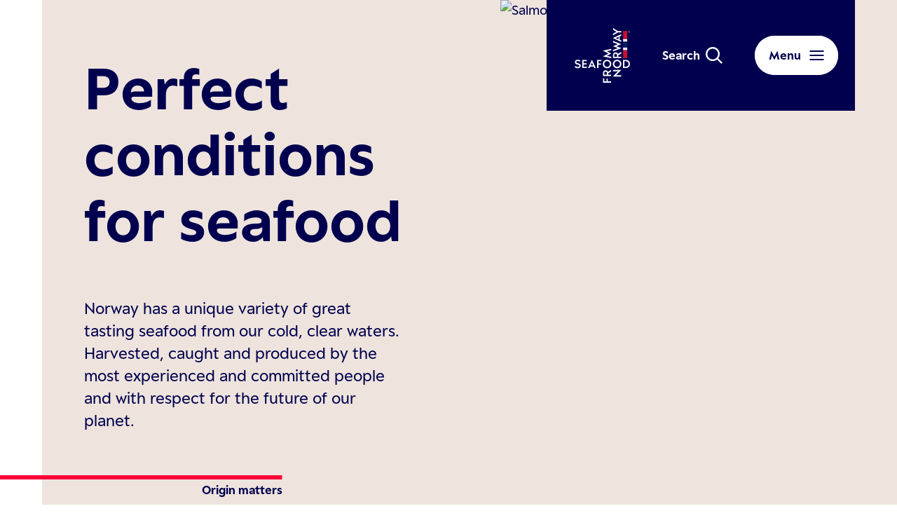

--- FILE ---
content_type: text/html; charset=utf-8
request_url: https://www.fromnorway.com/
body_size: 21549
content:

<!DOCTYPE html>
<html lang="en">
<head prefix="og: http://ogp.me/ns#">
	<link rel="stylesheet" href="/Marketsites/Frontend/style.fc98b512e203424c3d37.css" />
	<meta charset="utf-8" />
	<meta name="viewport" content="width=device-width, initial-scale=1, shrink-to-fit=no" />
	<title>

Seafood from Norway | Seafood from Norway	</title>

	
		<meta name="description" content=" Learn more about Norwegian seafood and discover exiting recipes. Harvested, caught and produced by the most experienced and committed people."/>
		<meta property="og:title" content="Seafood from Norway"/>
		<meta property="og:url" content="https://www.fromnorway.com/"/>
			<meta property="og:description" content=" Learn more about Norwegian seafood and discover exiting recipes. Harvested, caught and produced by the most experienced and committed people."/>
			<meta property="og:type" content="Website"/>
			<meta property="og:image" content="https://www.fromnorway.com/siteassets/frontpage/og-seafoodfromnorway.jpg?width=1200&amp;height=630&amp;transform=DownFill&amp;hash=5b8b914042b7e5ea20cc3ba62bf1eaf2"/>
			<link rel="canonical" href="https://www.fromnorway.com/"/>

	
	
	<script type="application/ld+json">{"image":"https://www.fromnorway.com/siteassets/system/logos/sfn-logo-positiv-rgb.svg","logo":"https://www.fromnorway.com/siteassets/system/logos/sfn-logo-positiv-rgb.svg","name":"Norwegian Seafood Council","description":"The Norwegian Seafood Council is a marketing communications organisation working together with the Norwegian seafood industry to increase the value of Norwegian seafood in new and established markets all over the world.","email":"mail@seafood.no","telephone":"\u002B47 77 60 33 33","address":{"streetAddress":"Stortorget 1","addressLocality":"Troms\u00F8","addressCountry":"Norway","postalCode":"9021","@type":"PostalAddress"},"@context":"https://schema.org","@type":"Organization","url":"https://www.fromnorway.com/"}</script>



	<!-- Google Consent Mode -->
<script>
    window.dataLayer = window.dataLayer || [];
    function gtag() { dataLayer.push(arguments); }
        gtag('consent', 'default', {
            'ad_storage': 'denied',
            'ad_user_data': 'denied',
            'ad_personalization': 'denied',
            'analytics_storage': 'denied',
            'wait_for_update': 500
        });
        gtag('set', 'ads_data_redaction', true);
</script>
<!-- /End Google Consent Mode -->
<script id="CookieConsent" src="https://policy.app.cookieinformation.com/uc.js" data-culture="EN" type="text/javascript" data-gcm-version="2.0"></script>
<script>
!function(T,l,y){var S=T.location,k="script",D="instrumentationKey",C="ingestionendpoint",I="disableExceptionTracking",E="ai.device.",b="toLowerCase",w="crossOrigin",N="POST",e="appInsightsSDK",t=y.name||"appInsights";(y.name||T[e])&&(T[e]=t);var n=T[t]||function(d){var g=!1,f=!1,m={initialize:!0,queue:[],sv:"5",version:2,config:d};function v(e,t){var n={},a="Browser";return n[E+"id"]=a[b](),n[E+"type"]=a,n["ai.operation.name"]=S&&S.pathname||"_unknown_",n["ai.internal.sdkVersion"]="javascript:snippet_"+(m.sv||m.version),{time:function(){var e=new Date;function t(e){var t=""+e;return 1===t.length&&(t="0"+t),t}return e.getUTCFullYear()+"-"+t(1+e.getUTCMonth())+"-"+t(e.getUTCDate())+"T"+t(e.getUTCHours())+":"+t(e.getUTCMinutes())+":"+t(e.getUTCSeconds())+"."+((e.getUTCMilliseconds()/1e3).toFixed(3)+"").slice(2,5)+"Z"}(),iKey:e,name:"Microsoft.ApplicationInsights."+e.replace(/-/g,"")+"."+t,sampleRate:100,tags:n,data:{baseData:{ver:2}}}}var h=d.url||y.src;if(h){function a(e){var t,n,a,i,r,o,s,c,u,p,l;g=!0,m.queue=[],f||(f=!0,t=h,s=function(){var e={},t=d.connectionString;if(t)for(var n=t.split(";"),a=0;a<n.length;a++){var i=n[a].split("=");2===i.length&&(e[i[0][b]()]=i[1])}if(!e[C]){var r=e.endpointsuffix,o=r?e.location:null;e[C]="https://"+(o?o+".":"")+"dc."+(r||"services.visualstudio.com")}return e}(),c=s[D]||d[D]||"",u=s[C],p=u?u+"/v2/track":d.endpointUrl,(l=[]).push((n="SDK LOAD Failure: Failed to load Application Insights SDK script (See stack for details)",a=t,i=p,(o=(r=v(c,"Exception")).data).baseType="ExceptionData",o.baseData.exceptions=[{typeName:"SDKLoadFailed",message:n.replace(/\./g,"-"),hasFullStack:!1,stack:n+"\nSnippet failed to load ["+a+"] -- Telemetry is disabled\nHelp Link: https://go.microsoft.com/fwlink/?linkid=2128109\nHost: "+(S&&S.pathname||"_unknown_")+"\nEndpoint: "+i,parsedStack:[]}],r)),l.push(function(e,t,n,a){var i=v(c,"Message"),r=i.data;r.baseType="MessageData";var o=r.baseData;return o.message='AI (Internal): 99 message:"'+("SDK LOAD Failure: Failed to load Application Insights SDK script (See stack for details) ("+n+")").replace(/\"/g,"")+'"',o.properties={endpoint:a},i}(0,0,t,p)),function(e,t){if(JSON){var n=T.fetch;if(n&&!y.useXhr)n(t,{method:N,body:JSON.stringify(e),mode:"cors"});else if(XMLHttpRequest){var a=new XMLHttpRequest;a.open(N,t),a.setRequestHeader("Content-type","application/json"),a.send(JSON.stringify(e))}}}(l,p))}function i(e,t){f||setTimeout(function(){!t&&m.core||a()},500)}var e=function(){var n=l.createElement(k);n.src=h;var e=y[w];return!e&&""!==e||"undefined"==n[w]||(n[w]=e),n.onload=i,n.onerror=a,n.onreadystatechange=function(e,t){"loaded"!==n.readyState&&"complete"!==n.readyState||i(0,t)},n}();y.ld<0?l.getElementsByTagName("head")[0].appendChild(e):setTimeout(function(){l.getElementsByTagName(k)[0].parentNode.appendChild(e)},y.ld||0)}try{m.cookie=l.cookie}catch(p){}function t(e){for(;e.length;)!function(t){m[t]=function(){var e=arguments;g||m.queue.push(function(){m[t].apply(m,e)})}}(e.pop())}var n="track",r="TrackPage",o="TrackEvent";t([n+"Event",n+"PageView",n+"Exception",n+"Trace",n+"DependencyData",n+"Metric",n+"PageViewPerformance","start"+r,"stop"+r,"start"+o,"stop"+o,"addTelemetryInitializer","setAuthenticatedUserContext","clearAuthenticatedUserContext","flush"]),m.SeverityLevel={Verbose:0,Information:1,Warning:2,Error:3,Critical:4};var s=(d.extensionConfig||{}).ApplicationInsightsAnalytics||{};if(!0!==d[I]&&!0!==s[I]){var c="onerror";t(["_"+c]);var u=T[c];T[c]=function(e,t,n,a,i){var r=u&&u(e,t,n,a,i);return!0!==r&&m["_"+c]({message:e,url:t,lineNumber:n,columnNumber:a,error:i}),r},d.autoExceptionInstrumented=!0}return m}(y.cfg);function a(){y.onInit&&y.onInit(n)}(T[t]=n).queue&&0===n.queue.length?(n.queue.push(a),n.trackPageView({})):a()}(window,document,{src: "https://js.monitor.azure.com/scripts/b/ai.2.gbl.min.js", crossOrigin: "anonymous", cfg: {instrumentationKey:'3f31149f-7577-45f2-8777-f8664c92becb', disableCookiesUsage: false }});
</script>



		<script>
            dataLayer = [
                {
                    'pageType': 'B2C',
                    'country': 'en',
                    'pageCategory': 'Marketsites Site Root'
                }
            ];
        </script>
	
<!-- Head - Google Tag Manager (all markets but UK) -->
<script>(function(w,d,s,l,i){w[l]=w[l]||[];w[l].push({'gtm.start':
new Date().getTime(),event:'gtm.js'});var f=d.getElementsByTagName(s)[0],
j=d.createElement(s),dl=l!='dataLayer'?'&l='+l:'';j.async=true;j.src=
'https://www.googletagmanager.com/gtm.js?id='+i+dl;f.parentNode.insertBefore(j,f);
})(window,document,'script','dataLayer','GTM-WF37KNN');</script>
<!-- End Google Tag Manager -->
	<link rel="icon" href="/Marketsites/Frontend/assets/favicons/favicon.ico?v=2" type="image/x-icon" />
	<link rel="apple-touch-icon" sizes="57x57" href="/Marketsites/Frontend/assets/favicons/apple-icon-57x57.png?v=2" />
	<link rel="apple-touch-icon" sizes="60x60" href="/Marketsites/Frontend/assets/favicons/apple-icon-60x60.png?v=2" />
	<link rel="apple-touch-icon" sizes="72x72" href="/Marketsites/Frontend/assets/favicons/apple-icon-72x72.png?v=2" />
	<link rel="apple-touch-icon" sizes="76x76" href="/Marketsites/Frontend/assets/favicons/apple-icon-76x76.png?v=2" />
	<link rel="apple-touch-icon" sizes="114x114" href="/Marketsites/Frontend/assets/favicons/apple-icon-114x114.png?v=2" />
	<link rel="apple-touch-icon" sizes="120x120" href="/Marketsites/Frontend/assets/favicons/apple-icon-120x120.png?v=2" />
	<link rel="apple-touch-icon" sizes="144x144" href="/Marketsites/Frontend/assets/favicons/apple-icon-144x144.png?v=2" />
	<link rel="apple-touch-icon" sizes="152x152" href="/Marketsites/Frontend/assets/favicons/apple-icon-152x152.png?v=2" />
	<link rel="apple-touch-icon" sizes="180x180" href="/Marketsites/Frontend/assets/favicons/apple-icon-180x180.png?v=2" />
	<link rel="icon" type="image/png" sizes="192x192" href="/Marketsites/Frontend/assets/favicons/android-icon-192x192.png?v=2" />
	<link rel="icon" type="image/png" sizes="32x32" href="/Marketsites/Frontend/assets/favicons/favicon-32x32.png?v=2" />
	<link rel="icon" type="image/png" sizes="96x96" href="/Marketsites/Frontend/assets/favicons/favicon-96x96.png?v=2" />
	<link rel="icon" type="image/png" sizes="16x16" href="/Marketsites/Frontend/assets/favicons/favicon-16x16.png?v=2" />
	<link rel="manifest" href="/Marketsites/Frontend/assets/favicons/manifest.json?v=2" />
	<meta name="msapplication-TileColor" content="#03123f" />
	<meta name="msapplication-TileImage" content="/Marketsites/Frontend/assets/favicons/ms-icon-144x144.png?v=2" />
	<meta name="theme-color" content="#ffffff" />

			<link rel="preload" href="/Marketsites/Frontend/assets/fonts/ESPeak-LightItalic.1342241c42d99e35587d.woff2" as="font" type="font/woff2" crossorigin>
			<link rel="preload" href="/Marketsites/Frontend/assets/fonts/ESPeak-Medium.c3ea73f35ab16e012f30.woff2" as="font" type="font/woff2" crossorigin>
			<link rel="preload" href="/Marketsites/Frontend/assets/fonts/ESPeak-Italic.5d15f14792ce22cbf6d6.woff2" as="font" type="font/woff2" crossorigin>
			<link rel="preload" href="/Marketsites/Frontend/assets/fonts/ESPeak-Regular.90e0f4a7e17b316bdec6.woff2" as="font" type="font/woff2" crossorigin>
			<link rel="preload" href="/Marketsites/Frontend/assets/fonts/ESPeak-Light.ffee42c624a7f932e3a1.woff2" as="font" type="font/woff2" crossorigin>
			<link rel="preload" href="/Marketsites/Frontend/assets/fonts/ESPeak-BoldItalic.f257e02eca45fe88f64e.woff2" as="font" type="font/woff2" crossorigin>
			<link rel="preload" href="/Marketsites/Frontend/assets/fonts/ESPeak-MediumItalic.2cc68d820ae3d591bde0.woff2" as="font" type="font/woff2" crossorigin>
			<link rel="preload" href="/Marketsites/Frontend/assets/fonts/ESPeak-Bold.dd203eefd718cb278b81.woff2" as="font" type="font/woff2" crossorigin>
</head>
<body>
	<a class="skip-to-main" href="#main-content">Skip to main content</a>
	<!--[if lt IE 9]>
		<p class="browsehappy__text">You are using an &lt;strong&gt;outdated&lt;/strong&gt;  browser. Please &lt;a href=&#x27;http://browsehappy.com/&#x27;&gt;upgrade your browser&lt;/a&gt; to improve your experience.</p>
	<![endif]-->

<!-- Body - Google Tag Manager (noscript) (all markets but UK) -->
<noscript><iframe src="https://www.googletagmanager.com/ns.html?id=GTM-WF37KNN" height="0" width="0" style="display:none;visibility:hidden"></iframe></noscript>
<!-- End Google Tag Manager (noscript) -->
	

	

<div class="page__root   front-page">


    <header class="page__header">
        

<div id="react_9059ddd020474da3879d2b57bf2d695a"><div class="header"><div class="header__top-container"><a href="/" class="logo header__logo"><picture class="image logo__image image_size_header-logo"><img fetchPriority="high" class="image__img" src="/siteassets/system/logos/sfn-logo-negativ-rgb.svg" alt="Seafood from Norway logo"/></picture></a><div class="quick-search header__quick-search"><button class="quick-search__btn" aria-expanded="false" aria-controls="quick-search-form"><span class="quick-search__btn-text">Search</span><svg class="icon quick-search__icon -use-fill-color" focusable="false" style="color:#fff" width="24" height="24" fill="none"><path fill="currentColor" d="M17.932 16.274a10.05 10.05 0 0 0 2.16-6.22C20.091 4.522 15.58 0 10.031 0S0 4.52 0 10.055C0 15.589 4.51 20.11 10.032 20.11c2.214 0 4.428-.768 6.205-2.165L22.277 24 24 22.274zm-7.9 1.452c-4.182 0-7.6-3.425-7.6-7.616 0-4.192 3.418-7.617 7.6-7.617s7.599 3.425 7.599 7.617c0 4.191-3.417 7.616-7.599 7.616"></path></svg></button><div class="quick-search__holder" aria-hidden="true" id="quick-search-form"><form class="search-form quick-search__search-form" role="search" aria-label="Search form for quick search" action="/search/" method="get"><div class="search-form__container"><input placeholder="Search all content..." aria-label="Search field for quick search" class="search-form__input search-form__input_size_normal search-form__input_theme_light" name="q" value=""/><span class="search-form__prefix-label">Search<!-- -->:</span><button class="search-form__btn" aria-label="Submit button for quick search"><svg class="icon search-form__icon search-form__icon_theme_light" focusable="false" width="24" height="24" fill="none"><path fill="currentColor" d="M17.932 16.274a10.05 10.05 0 0 0 2.16-6.22C20.091 4.522 15.58 0 10.031 0S0 4.52 0 10.055C0 15.589 4.51 20.11 10.032 20.11c2.214 0 4.428-.768 6.205-2.165L22.277 24 24 22.274zm-7.9 1.452c-4.182 0-7.6-3.425-7.6-7.616 0-4.192 3.418-7.617 7.6-7.617s7.599 3.425 7.599 7.617c0 4.191-3.417 7.616-7.599 7.616"></path></svg></button></div></form></div></div><button class="button header__menu-button button_theme-light" aria-label="Menu" aria-haspopup="true" aria-controls="header-menu"><span class="button__text button__text_theme-light">Menu</span><svg class="icon button__icon" focusable="false" width="21" height="14" fill="none"><path fill="currentColor" d="M20.5 14H.5v-2h20zm0-6H.5V6h20zm0-6H.5V0h20z"></path></svg></button></div><div class="header__menu" id="header-menu" role="dialog" aria-hidden="true" aria-label="Menu"><div class="header__menu-container"><nav class="header__menu-wrapper"><ul class="main-menu header__main-menu"><li class="main-menu__item"><a href="/seafood-from-norway/" class="link-button main-menu__link link-button_theme-light link-button_reversed-arrow-direction-on-hover"><svg class="icon link-button__arrow link-button__arrow_prefix" focusable="false" fill="none" viewBox="0 0 37 36"><path fill="currentColor" d="m18.233 0-3.42 3.375L27.35 15.75H0v4.5h27.349L14.814 32.625 18.233 36l18.232-18z"></path></svg><span class="link-button__text link-button__text_theme-light">Seafood from Norway</span><svg class="icon link-button__arrow link-button__arrow_suffix" focusable="false" fill="none" viewBox="0 0 37 36"><path fill="currentColor" d="m18.233 0-3.42 3.375L27.35 15.75H0v4.5h27.349L14.814 32.625 18.233 36l18.232-18z"></path></svg></a></li><li class="main-menu__item"><a href="/stories-from-norway/" class="link-button main-menu__link link-button_theme-light link-button_reversed-arrow-direction-on-hover"><svg class="icon link-button__arrow link-button__arrow_prefix" focusable="false" fill="none" viewBox="0 0 37 36"><path fill="currentColor" d="m18.233 0-3.42 3.375L27.35 15.75H0v4.5h27.349L14.814 32.625 18.233 36l18.232-18z"></path></svg><span class="link-button__text link-button__text_theme-light">Stories from Norway</span><svg class="icon link-button__arrow link-button__arrow_suffix" focusable="false" fill="none" viewBox="0 0 37 36"><path fill="currentColor" d="m18.233 0-3.42 3.375L27.35 15.75H0v4.5h27.349L14.814 32.625 18.233 36l18.232-18z"></path></svg></a></li><li class="main-menu__item"><a href="/recipes/" class="link-button main-menu__link link-button_theme-light link-button_reversed-arrow-direction-on-hover"><svg class="icon link-button__arrow link-button__arrow_prefix" focusable="false" fill="none" viewBox="0 0 37 36"><path fill="currentColor" d="m18.233 0-3.42 3.375L27.35 15.75H0v4.5h27.349L14.814 32.625 18.233 36l18.232-18z"></path></svg><span class="link-button__text link-button__text_theme-light">Recipes</span><svg class="icon link-button__arrow link-button__arrow_suffix" focusable="false" fill="none" viewBox="0 0 37 36"><path fill="currentColor" d="m18.233 0-3.42 3.375L27.35 15.75H0v4.5h27.349L14.814 32.625 18.233 36l18.232-18z"></path></svg></a></li></ul><ul class="secondary-menu header__secondary-menu"><li class="secondary-menu__item"><a href="/about-seafood-from-norway/" class="link secondary-menu__link">About Seafood from Norway</a></li></ul></nav></div></div></div></div>
    </header>

	<main class="page__content" id="main-content">
		



<div id="react_9ee7a18b678c4e579e2efc573348afe7"><div class="front-page-hero"><div class="react-parallax parallax-hero-background" style="position:absolute;overflow:visible"><div role="presentation" style="background-color:#EEE4DD;box-shadow:0 0 0 0px #EEE4DD" class="parallax-hero-background__inner front-page-hero__background"></div><div class="react-parallax-content" style="position:relative"></div></div><div class="front-page-hero__container"><div class="front-page-hero__content"><h1 class="page-heading front-page-hero__heading">Perfect conditions for seafood</h1><div class="front-page-hero__text-holder"><div class="poor-text front-page-hero__intro poor-text_in-front-page-hero">
<p>Norway has a unique variety of great tasting seafood from our cold, clear waters. Harvested, caught and produced by the most experienced and committed people and with respect for the future of our planet. </p></div><div class="react-parallax " style="position:relative;overflow:visible"><div class="origin-matters front-page-hero__slogan animated-content animated-content_delayed-appearance origin-matters_line-position_left"><div class="origin-matters__line" style="left:0"></div><span class="origin-matters__text">Origin matters</span></div><div class="react-parallax-content" style="position:relative"></div></div></div></div><div class="front-page-hero__image-holder"><div class="react-parallax " style="position:relative;overflow:visible"><div style="padding-left:60px" class="front-page-hero__image-holder-parallax-indent-element"><div class="front-page-hero__image-holder-overlay"><picture class="image front-page-hero__image image_size_front-page-hero"><source media="(max-width: 430px)" srcSet="/siteassets/frontpage/header-seafoodfromnorway.jpg?width=406&amp;height=364&amp;transform=downFill&amp;hash=bd998bae04db0ea8ab238cfe129f9408 1x, /siteassets/frontpage/header-seafoodfromnorway.jpg?width=812&amp;height=728&amp;transform=downFill&amp;hash=a75862c64c34698e3385c9a93e13eb2f 2x"/><source media="(max-width: 768px)" srcSet="/siteassets/frontpage/header-seafoodfromnorway.jpg?width=311&amp;height=279&amp;transform=downFill&amp;hash=8f77659d127929bc45ca283992d6c51e 1x, /siteassets/frontpage/header-seafoodfromnorway.jpg?width=622&amp;height=558&amp;transform=downFill&amp;hash=3f37a25629fd9fc4d8a78f1d9805794a 2x"/><source media="(max-width: 1024px)" srcSet="/siteassets/frontpage/header-seafoodfromnorway.jpg?width=424&amp;height=380&amp;transform=downFill&amp;hash=1cdfae417a6dcac7244dbfca8d169af2 1x, /siteassets/frontpage/header-seafoodfromnorway.jpg?width=848&amp;height=760&amp;transform=downFill&amp;hash=539c88a4cf8939d6844a2f604ef21ea6 2x"/><source media="(min-width: 1024px)" srcSet="/siteassets/frontpage/header-seafoodfromnorway.jpg?width=620&amp;height=555&amp;transform=downFill&amp;hash=2be7cb96055dbd946c039e0e71732632 1x, /siteassets/frontpage/header-seafoodfromnorway.jpg?width=1240&amp;height=1110&amp;transform=downFill&amp;hash=69f9c51aa5c2101f4534544b748edd18 2x"/><img fetchPriority="high" class="image__img" src="/siteassets/frontpage/header-seafoodfromnorway.jpg" alt="Salmon under water"/></picture></div></div><div class="react-parallax-content" style="position:relative"></div></div></div></div></div></div>

<div class="content-area"><div class="content-area__item">
<div id="react_8168b5ef7b2a4fad95198094f8040911"><div class="recipe-teasers-block animated-content animated-content_delayed-appearance" aria-roledescription="Carousel"><h2 class="recipe-teasers-block__heading">Recipes with Seafood from Norway</h2><ul class="recipe-teasers-block__items"><li class="recipe-teasers-block__item"><div class="react-parallax " style="position:relative;overflow:visible"><div style="transition:transform 30ms;transform:translateY(-40px)"><a href="/recipes/salmon/easy-norwegian-salmon-poke-bowl/" class="recipe-teaser recipe-teasers-block__tesaer" aria-labelledby="recipe-teaser-heading-57"><div class="recipe-teaser__image-holder"><picture class="image recipe-teaser__image image_size_recipe-teaser"><source media="(max-width: 430px)" srcSet="/globalassets/recipes/salmon/list-easy-salmon-bowl.jpg?width=293&amp;height=188&amp;transform=downFill&amp;hash=4929a81e92cdc755d759c27ac53d3fed 1x, /globalassets/recipes/salmon/list-easy-salmon-bowl.jpg?width=586&amp;height=376&amp;transform=downFill&amp;hash=8f642648c517189c742141dc44f8aa74 2x"/><source media="(max-width: 768px)" srcSet="/globalassets/recipes/salmon/list-easy-salmon-bowl.jpg?width=558&amp;height=358&amp;transform=downFill&amp;hash=464fd9e95daca011d5ce90df71ef23a2 1x, /globalassets/recipes/salmon/list-easy-salmon-bowl.jpg?width=1116&amp;height=716&amp;transform=downFill&amp;hash=85ffab4e8c57138cdddee00db15191ab 2x"/><source media="(max-width: 1024px)" srcSet="/globalassets/recipes/salmon/list-easy-salmon-bowl.jpg?width=702&amp;height=540&amp;transform=downFill&amp;hash=1f3b268f1d6adadbc81c51fb13d5b6f2 1x, /globalassets/recipes/salmon/list-easy-salmon-bowl.jpg?width=1404&amp;height=1080&amp;transform=downFill&amp;hash=b10cf935e7d9205e92eeb1c01f62d825 2x"/><source media="(min-width: 1024px)" srcSet="/globalassets/recipes/salmon/list-easy-salmon-bowl.jpg?width=316&amp;height=202&amp;transform=downFill&amp;hash=df05f0c2d5eacc89b5091ab1cbfa9e97 1x, /globalassets/recipes/salmon/list-easy-salmon-bowl.jpg?width=632&amp;height=404&amp;transform=downFill&amp;hash=fb376cb6bb9fc2385c48070583bdcd31 2x"/><img loading="lazy" class="image__img" src="/globalassets/recipes/salmon/list-easy-salmon-bowl.jpg" alt="Easy Norwegian salmon poke bowl"/></picture></div><div class="recipe-teaser__content"><div class="recipe-teaser__heading-holder"><h3 class="recipe-teaser__heading" id="recipe-teaser-heading-57">Easy Norwegian salmon poke bowl</h3></div><div class="recipe-details recipe-teaser__details recipe-details_small"><div class="icon-label recipe-details__item icon-label_small"><svg class="icon icon-label__icon" focusable="false" width="24" height="24" fill="none"><path fill="currentColor" d="M12 0C5.383 0 0 5.383 0 12s5.383 12 12 12 12-5.383 12-12S18.617 0 12 0m0 21.601c-5.294 0-9.601-4.307-9.601-9.601S6.706 2.399 12 2.399 21.601 6.706 21.601 12 17.294 21.601 12 21.601"></path><path fill="currentColor" d="M13.2 4.238h-2.4v8.421l.85.542 6.068 3.87 1.29-2.024-5.809-3.703z"></path></svg><span class="icon-label__text icon-label__text_hidden">Cooking time</span><span class="icon-label__text">20 min</span></div><div class="icon-label recipe-details__item icon-label_small"><svg class="icon icon-label__icon" focusable="false" width="24" height="24" fill="none"><path fill="currentColor" d="M18 3c-2.297 0-4.477.494-6.451 1.367A11.94 11.94 0 0 0 6 3C2.686 3 0 5.684 0 9c0 2.903 1.718 5.324 4 5.879v5.12C4 20.55 4.45 21 5 21h14c.55 0 1-.45 1-1v-5.81c2.39-1.038 4-2.972 4-5.191 0-3.316-2.685-6-6-6m-2 10H9v2h7c.691 0 1.359-.073 2-.197V19H6v-5.691l-1.528-.373C3.062 12.592 2 10.9 2 8.999c0-2.205 1.794-4 4-4 1.149 0 2.264.204 3.317.574a16 16 0 0 0-2.63 2.114L8.1 9.1A13.9 13.9 0 0 1 18 4.999c2.207 0 4 1.795 4 4 0 2.17-2.747 4-6 4"></path></svg><span class="icon-label__text icon-label__text_hidden">Difficulty level</span><span class="icon-label__text">Easy</span></div><div class="icon-label recipe-details__item icon-label_small"><svg class="icon icon-label__icon" focusable="false" width="24" height="24" fill="none"><path fill="currentColor" d="m12 5.467 1.566 3.212.555 1.14 1.244.183 3.5.515-2.534 2.5-.899.888.213 1.254.598 3.53-3.131-1.667L12 16.43l-1.112.592-3.131 1.666.598-3.53.212-1.253-.9-.888-2.532-2.5 3.5-.515 1.243-.182.556-1.141zM12 0 8.292 7.608 0 8.828l6 5.922-1.416 8.361L12 19.163l7.416 3.948L18 14.751l6-5.923-8.291-1.22z"></path></svg><span class="icon-label__text icon-label__text_hidden">Rating</span><span class="icon-label__text">4/5</span></div></div></div></a></div><div class="react-parallax-content" style="position:relative"></div></div></li><li class="recipe-teasers-block__item"><div class="react-parallax " style="position:relative;overflow:visible"><div style="transition:transform 30ms;transform:translateY(70px)"><a href="/recipes/cod/baked-norwegian-cod-and-cherry-tomato-orzo-with-spinach-and-basil/" class="recipe-teaser recipe-teasers-block__tesaer" aria-labelledby="recipe-teaser-heading-58"><div class="recipe-teaser__image-holder"><picture class="image recipe-teaser__image image_size_recipe-teaser"><source media="(max-width: 430px)" srcSet="/globalassets/recipes/cod/list-cod-orzo-tomato.jpg?width=293&amp;height=188&amp;transform=downFill&amp;hash=4929a81e92cdc755d759c27ac53d3fed 1x, /globalassets/recipes/cod/list-cod-orzo-tomato.jpg?width=586&amp;height=376&amp;transform=downFill&amp;hash=8f642648c517189c742141dc44f8aa74 2x"/><source media="(max-width: 768px)" srcSet="/globalassets/recipes/cod/list-cod-orzo-tomato.jpg?width=558&amp;height=358&amp;transform=downFill&amp;hash=464fd9e95daca011d5ce90df71ef23a2 1x, /globalassets/recipes/cod/list-cod-orzo-tomato.jpg?width=1116&amp;height=716&amp;transform=downFill&amp;hash=85ffab4e8c57138cdddee00db15191ab 2x"/><source media="(max-width: 1024px)" srcSet="/globalassets/recipes/cod/list-cod-orzo-tomato.jpg?width=702&amp;height=540&amp;transform=downFill&amp;hash=1f3b268f1d6adadbc81c51fb13d5b6f2 1x, /globalassets/recipes/cod/list-cod-orzo-tomato.jpg?width=1404&amp;height=1080&amp;transform=downFill&amp;hash=b10cf935e7d9205e92eeb1c01f62d825 2x"/><source media="(min-width: 1024px)" srcSet="/globalassets/recipes/cod/list-cod-orzo-tomato.jpg?width=316&amp;height=202&amp;transform=downFill&amp;hash=df05f0c2d5eacc89b5091ab1cbfa9e97 1x, /globalassets/recipes/cod/list-cod-orzo-tomato.jpg?width=632&amp;height=404&amp;transform=downFill&amp;hash=fb376cb6bb9fc2385c48070583bdcd31 2x"/><img loading="lazy" class="image__img" src="/globalassets/recipes/cod/list-cod-orzo-tomato.jpg" alt="Baked Norwegian cod and cherry tomato orzo"/></picture></div><div class="recipe-teaser__content"><div class="recipe-teaser__heading-holder"><h3 class="recipe-teaser__heading" id="recipe-teaser-heading-58">Baked Norwegian cod and cherry tomato orzo</h3></div><div class="recipe-details recipe-teaser__details recipe-details_small"><div class="icon-label recipe-details__item icon-label_small"><svg class="icon icon-label__icon" focusable="false" width="24" height="24" fill="none"><path fill="currentColor" d="M12 0C5.383 0 0 5.383 0 12s5.383 12 12 12 12-5.383 12-12S18.617 0 12 0m0 21.601c-5.294 0-9.601-4.307-9.601-9.601S6.706 2.399 12 2.399 21.601 6.706 21.601 12 17.294 21.601 12 21.601"></path><path fill="currentColor" d="M13.2 4.238h-2.4v8.421l.85.542 6.068 3.87 1.29-2.024-5.809-3.703z"></path></svg><span class="icon-label__text icon-label__text_hidden">Cooking time</span><span class="icon-label__text">50-60 min</span></div><div class="icon-label recipe-details__item icon-label_small"><svg class="icon icon-label__icon" focusable="false" width="24" height="24" fill="none"><path fill="currentColor" d="M18 3c-2.297 0-4.477.494-6.451 1.367A11.94 11.94 0 0 0 6 3C2.686 3 0 5.684 0 9c0 2.903 1.718 5.324 4 5.879v5.12C4 20.55 4.45 21 5 21h14c.55 0 1-.45 1-1v-5.81c2.39-1.038 4-2.972 4-5.191 0-3.316-2.685-6-6-6m-2 10H9v2h7c.691 0 1.359-.073 2-.197V19H6v-5.691l-1.528-.373C3.062 12.592 2 10.9 2 8.999c0-2.205 1.794-4 4-4 1.149 0 2.264.204 3.317.574a16 16 0 0 0-2.63 2.114L8.1 9.1A13.9 13.9 0 0 1 18 4.999c2.207 0 4 1.795 4 4 0 2.17-2.747 4-6 4"></path></svg><span class="icon-label__text icon-label__text_hidden">Difficulty level</span><span class="icon-label__text">Easy</span></div><div class="icon-label recipe-details__item icon-label_small"><svg class="icon icon-label__icon" focusable="false" width="24" height="24" fill="none"><path fill="currentColor" d="m12 5.467 1.566 3.212.555 1.14 1.244.183 3.5.515-2.534 2.5-.899.888.213 1.254.598 3.53-3.131-1.667L12 16.43l-1.112.592-3.131 1.666.598-3.53.212-1.253-.9-.888-2.532-2.5 3.5-.515 1.243-.182.556-1.141zM12 0 8.292 7.608 0 8.828l6 5.922-1.416 8.361L12 19.163l7.416 3.948L18 14.751l6-5.923-8.291-1.22z"></path></svg><span class="icon-label__text icon-label__text_hidden">Rating</span><span class="icon-label__text">4/5</span></div></div></div></a></div><div class="react-parallax-content" style="position:relative"></div></div></li><li class="recipe-teasers-block__item"><div class="react-parallax " style="position:relative;overflow:visible"><div style="transition:transform 30ms;transform:translateY(-60px)"><a href="/recipes/fjord-trout/grilled-norwegian-fjord-trout-with-lemon-and-herb-marinade/" class="recipe-teaser recipe-teasers-block__tesaer" aria-labelledby="recipe-teaser-heading-59"><div class="recipe-teaser__image-holder"><picture class="image recipe-teaser__image image_size_recipe-teaser"><source media="(max-width: 430px)" srcSet="/globalassets/recipes/fjord-trout/list-grilled-fjordtrout-lemony.jpg?width=293&amp;height=188&amp;transform=downFill&amp;hash=4929a81e92cdc755d759c27ac53d3fed 1x, /globalassets/recipes/fjord-trout/list-grilled-fjordtrout-lemony.jpg?width=586&amp;height=376&amp;transform=downFill&amp;hash=8f642648c517189c742141dc44f8aa74 2x"/><source media="(max-width: 768px)" srcSet="/globalassets/recipes/fjord-trout/list-grilled-fjordtrout-lemony.jpg?width=558&amp;height=358&amp;transform=downFill&amp;hash=464fd9e95daca011d5ce90df71ef23a2 1x, /globalassets/recipes/fjord-trout/list-grilled-fjordtrout-lemony.jpg?width=1116&amp;height=716&amp;transform=downFill&amp;hash=85ffab4e8c57138cdddee00db15191ab 2x"/><source media="(max-width: 1024px)" srcSet="/globalassets/recipes/fjord-trout/list-grilled-fjordtrout-lemony.jpg?width=702&amp;height=540&amp;transform=downFill&amp;hash=1f3b268f1d6adadbc81c51fb13d5b6f2 1x, /globalassets/recipes/fjord-trout/list-grilled-fjordtrout-lemony.jpg?width=1404&amp;height=1080&amp;transform=downFill&amp;hash=b10cf935e7d9205e92eeb1c01f62d825 2x"/><source media="(min-width: 1024px)" srcSet="/globalassets/recipes/fjord-trout/list-grilled-fjordtrout-lemony.jpg?width=316&amp;height=202&amp;transform=downFill&amp;hash=df05f0c2d5eacc89b5091ab1cbfa9e97 1x, /globalassets/recipes/fjord-trout/list-grilled-fjordtrout-lemony.jpg?width=632&amp;height=404&amp;transform=downFill&amp;hash=fb376cb6bb9fc2385c48070583bdcd31 2x"/><img loading="lazy" class="image__img" src="/globalassets/recipes/fjord-trout/list-grilled-fjordtrout-lemony.jpg" alt="Grilled Norwegian fjord trout with lemon and herb marinade"/></picture></div><div class="recipe-teaser__content"><div class="recipe-teaser__heading-holder"><h3 class="recipe-teaser__heading" id="recipe-teaser-heading-59">Grilled Norwegian fjord trout with lemon and herb marinade</h3></div><div class="recipe-details recipe-teaser__details recipe-details_small"><div class="icon-label recipe-details__item icon-label_small"><svg class="icon icon-label__icon" focusable="false" width="24" height="24" fill="none"><path fill="currentColor" d="M12 0C5.383 0 0 5.383 0 12s5.383 12 12 12 12-5.383 12-12S18.617 0 12 0m0 21.601c-5.294 0-9.601-4.307-9.601-9.601S6.706 2.399 12 2.399 21.601 6.706 21.601 12 17.294 21.601 12 21.601"></path><path fill="currentColor" d="M13.2 4.238h-2.4v8.421l.85.542 6.068 3.87 1.29-2.024-5.809-3.703z"></path></svg><span class="icon-label__text icon-label__text_hidden">Cooking time</span><span class="icon-label__text">Over 60 min</span></div><div class="icon-label recipe-details__item icon-label_small"><svg class="icon icon-label__icon" focusable="false" width="24" height="24" fill="none"><path fill="currentColor" d="M18 3c-2.297 0-4.477.494-6.451 1.367A11.94 11.94 0 0 0 6 3C2.686 3 0 5.684 0 9c0 2.903 1.718 5.324 4 5.879v5.12C4 20.55 4.45 21 5 21h14c.55 0 1-.45 1-1v-5.81c2.39-1.038 4-2.972 4-5.191 0-3.316-2.685-6-6-6m-2 10H9v2h7c.691 0 1.359-.073 2-.197V19H6v-5.691l-1.528-.373C3.062 12.592 2 10.9 2 8.999c0-2.205 1.794-4 4-4 1.149 0 2.264.204 3.317.574a16 16 0 0 0-2.63 2.114L8.1 9.1A13.9 13.9 0 0 1 18 4.999c2.207 0 4 1.795 4 4 0 2.17-2.747 4-6 4"></path></svg><span class="icon-label__text icon-label__text_hidden">Difficulty level</span><span class="icon-label__text">Easy</span></div><div class="icon-label recipe-details__item icon-label_small"><svg class="icon icon-label__icon" focusable="false" width="24" height="24" fill="none"><path fill="currentColor" d="m12 5.467 1.566 3.212.555 1.14 1.244.183 3.5.515-2.534 2.5-.899.888.213 1.254.598 3.53-3.131-1.667L12 16.43l-1.112.592-3.131 1.666.598-3.53.212-1.253-.9-.888-2.532-2.5 3.5-.515 1.243-.182.556-1.141zM12 0 8.292 7.608 0 8.828l6 5.922-1.416 8.361L12 19.163l7.416 3.948L18 14.751l6-5.923-8.291-1.22z"></path></svg><span class="icon-label__text icon-label__text_hidden">Rating</span><span class="icon-label__text">5/5</span></div></div></div></a></div><div class="react-parallax-content" style="position:relative"></div></div></li><li class="recipe-teasers-block__item"><div class="react-parallax " style="position:relative;overflow:visible"><div style="transition:transform 30ms;transform:translateY(10px)"><a href="/recipes/clipfish---dried-salted-whitefish/Clipfishsalad/" class="recipe-teaser recipe-teasers-block__tesaer" aria-labelledby="recipe-teaser-heading-60"><div class="recipe-teaser__image-holder"><picture class="image recipe-teaser__image image_size_recipe-teaser"><source media="(max-width: 430px)" srcSet="/globalassets/recipes/clipfish/list-clipfish-salad-peppers.jpg?width=293&amp;height=188&amp;transform=downFill&amp;hash=4929a81e92cdc755d759c27ac53d3fed 1x, /globalassets/recipes/clipfish/list-clipfish-salad-peppers.jpg?width=586&amp;height=376&amp;transform=downFill&amp;hash=8f642648c517189c742141dc44f8aa74 2x"/><source media="(max-width: 768px)" srcSet="/globalassets/recipes/clipfish/list-clipfish-salad-peppers.jpg?width=558&amp;height=358&amp;transform=downFill&amp;hash=464fd9e95daca011d5ce90df71ef23a2 1x, /globalassets/recipes/clipfish/list-clipfish-salad-peppers.jpg?width=1116&amp;height=716&amp;transform=downFill&amp;hash=85ffab4e8c57138cdddee00db15191ab 2x"/><source media="(max-width: 1024px)" srcSet="/globalassets/recipes/clipfish/list-clipfish-salad-peppers.jpg?width=702&amp;height=540&amp;transform=downFill&amp;hash=1f3b268f1d6adadbc81c51fb13d5b6f2 1x, /globalassets/recipes/clipfish/list-clipfish-salad-peppers.jpg?width=1404&amp;height=1080&amp;transform=downFill&amp;hash=b10cf935e7d9205e92eeb1c01f62d825 2x"/><source media="(min-width: 1024px)" srcSet="/globalassets/recipes/clipfish/list-clipfish-salad-peppers.jpg?width=316&amp;height=202&amp;transform=downFill&amp;hash=df05f0c2d5eacc89b5091ab1cbfa9e97 1x, /globalassets/recipes/clipfish/list-clipfish-salad-peppers.jpg?width=632&amp;height=404&amp;transform=downFill&amp;hash=fb376cb6bb9fc2385c48070583bdcd31 2x"/><img loading="lazy" class="image__img" src="/globalassets/recipes/clipfish/list-clipfish-salad-peppers.jpg" alt="Clipfish salad"/></picture></div><div class="recipe-teaser__content"><div class="recipe-teaser__heading-holder"><h3 class="recipe-teaser__heading" id="recipe-teaser-heading-60">Norwegian clipfish salad</h3></div><div class="recipe-details recipe-teaser__details recipe-details_small"><div class="icon-label recipe-details__item icon-label_small"><svg class="icon icon-label__icon" focusable="false" width="24" height="24" fill="none"><path fill="currentColor" d="M12 0C5.383 0 0 5.383 0 12s5.383 12 12 12 12-5.383 12-12S18.617 0 12 0m0 21.601c-5.294 0-9.601-4.307-9.601-9.601S6.706 2.399 12 2.399 21.601 6.706 21.601 12 17.294 21.601 12 21.601"></path><path fill="currentColor" d="M13.2 4.238h-2.4v8.421l.85.542 6.068 3.87 1.29-2.024-5.809-3.703z"></path></svg><span class="icon-label__text icon-label__text_hidden">Cooking time</span><span class="icon-label__text">30-40 min</span></div><div class="icon-label recipe-details__item icon-label_small"><svg class="icon icon-label__icon" focusable="false" width="24" height="24" fill="none"><path fill="currentColor" d="M18 3c-2.297 0-4.477.494-6.451 1.367A11.94 11.94 0 0 0 6 3C2.686 3 0 5.684 0 9c0 2.903 1.718 5.324 4 5.879v5.12C4 20.55 4.45 21 5 21h14c.55 0 1-.45 1-1v-5.81c2.39-1.038 4-2.972 4-5.191 0-3.316-2.685-6-6-6m-2 10H9v2h7c.691 0 1.359-.073 2-.197V19H6v-5.691l-1.528-.373C3.062 12.592 2 10.9 2 8.999c0-2.205 1.794-4 4-4 1.149 0 2.264.204 3.317.574a16 16 0 0 0-2.63 2.114L8.1 9.1A13.9 13.9 0 0 1 18 4.999c2.207 0 4 1.795 4 4 0 2.17-2.747 4-6 4"></path></svg><span class="icon-label__text icon-label__text_hidden">Difficulty level</span><span class="icon-label__text">Easy</span></div><div class="icon-label recipe-details__item icon-label_small"><svg class="icon icon-label__icon" focusable="false" width="24" height="24" fill="none"><path fill="currentColor" d="m12 5.467 1.566 3.212.555 1.14 1.244.183 3.5.515-2.534 2.5-.899.888.213 1.254.598 3.53-3.131-1.667L12 16.43l-1.112.592-3.131 1.666.598-3.53.212-1.253-.9-.888-2.532-2.5 3.5-.515 1.243-.182.556-1.141zM12 0 8.292 7.608 0 8.828l6 5.922-1.416 8.361L12 19.163l7.416 3.948L18 14.751l6-5.923-8.291-1.22z"></path></svg><span class="icon-label__text icon-label__text_hidden">Rating</span><span class="icon-label__text">5/5</span></div></div></div></a></div><div class="react-parallax-content" style="position:relative"></div></div></li></ul><div class="slick-slider recipe-teasers-block__slider slick-initialized" dir="ltr"><button class="icon-button recipe-teasers-block__slider-nav-button recipe-teasers-block__slider-nav-button_prev recipe-teasers-block__slider-nav-button_disabled" disabled="" aria-label="Prev slide"><svg class="icon icon-button__icon" focusable="false" viewBox="0 0 31.97 27.97"><path fill="currentColor" d="M2.97 12.61h29v3.6h-29z"></path><path fill="currentColor" d="M-.008 13.998 13.993-.003l2.546 2.545L2.538 16.543z"></path><path fill="currentColor" d="m1.218 15.172 2.546-2.546 12.799 12.799-2.546 2.545z"></path></svg></button><div class="slick-list"><div class="slick-track" style="width:400%;left:0%"><div data-index="0" class="slick-slide slick-active slick-current" tabindex="-1" aria-hidden="false" style="outline:none;width:25%"><div><a href="/recipes/salmon/easy-norwegian-salmon-poke-bowl/" class="recipe-teaser recipe-teasers-block__tesaer" aria-labelledby="recipe-teaser-heading-61" aria-roledescription="Teaser"><div class="recipe-teaser__image-holder"><picture class="image recipe-teaser__image image_size_recipe-teaser"><source media="(max-width: 430px)" srcSet="/globalassets/recipes/salmon/list-easy-salmon-bowl.jpg?width=293&amp;height=188&amp;transform=downFill&amp;hash=4929a81e92cdc755d759c27ac53d3fed 1x, /globalassets/recipes/salmon/list-easy-salmon-bowl.jpg?width=586&amp;height=376&amp;transform=downFill&amp;hash=8f642648c517189c742141dc44f8aa74 2x"/><source media="(max-width: 768px)" srcSet="/globalassets/recipes/salmon/list-easy-salmon-bowl.jpg?width=558&amp;height=358&amp;transform=downFill&amp;hash=464fd9e95daca011d5ce90df71ef23a2 1x, /globalassets/recipes/salmon/list-easy-salmon-bowl.jpg?width=1116&amp;height=716&amp;transform=downFill&amp;hash=85ffab4e8c57138cdddee00db15191ab 2x"/><source media="(max-width: 1024px)" srcSet="/globalassets/recipes/salmon/list-easy-salmon-bowl.jpg?width=702&amp;height=540&amp;transform=downFill&amp;hash=1f3b268f1d6adadbc81c51fb13d5b6f2 1x, /globalassets/recipes/salmon/list-easy-salmon-bowl.jpg?width=1404&amp;height=1080&amp;transform=downFill&amp;hash=b10cf935e7d9205e92eeb1c01f62d825 2x"/><source media="(min-width: 1024px)" srcSet="/globalassets/recipes/salmon/list-easy-salmon-bowl.jpg?width=316&amp;height=202&amp;transform=downFill&amp;hash=df05f0c2d5eacc89b5091ab1cbfa9e97 1x, /globalassets/recipes/salmon/list-easy-salmon-bowl.jpg?width=632&amp;height=404&amp;transform=downFill&amp;hash=fb376cb6bb9fc2385c48070583bdcd31 2x"/><img loading="lazy" class="image__img" src="/globalassets/recipes/salmon/list-easy-salmon-bowl.jpg" alt="Easy Norwegian salmon poke bowl"/></picture></div><div class="recipe-teaser__content"><div class="recipe-teaser__heading-holder"><h3 class="recipe-teaser__heading" id="recipe-teaser-heading-61">Easy Norwegian salmon poke bowl</h3></div><div class="recipe-details recipe-teaser__details recipe-details_small"><div class="icon-label recipe-details__item icon-label_small"><svg class="icon icon-label__icon" focusable="false" width="24" height="24" fill="none"><path fill="currentColor" d="M12 0C5.383 0 0 5.383 0 12s5.383 12 12 12 12-5.383 12-12S18.617 0 12 0m0 21.601c-5.294 0-9.601-4.307-9.601-9.601S6.706 2.399 12 2.399 21.601 6.706 21.601 12 17.294 21.601 12 21.601"></path><path fill="currentColor" d="M13.2 4.238h-2.4v8.421l.85.542 6.068 3.87 1.29-2.024-5.809-3.703z"></path></svg><span class="icon-label__text icon-label__text_hidden">Cooking time</span><span class="icon-label__text">20 min</span></div><div class="icon-label recipe-details__item icon-label_small"><svg class="icon icon-label__icon" focusable="false" width="24" height="24" fill="none"><path fill="currentColor" d="M18 3c-2.297 0-4.477.494-6.451 1.367A11.94 11.94 0 0 0 6 3C2.686 3 0 5.684 0 9c0 2.903 1.718 5.324 4 5.879v5.12C4 20.55 4.45 21 5 21h14c.55 0 1-.45 1-1v-5.81c2.39-1.038 4-2.972 4-5.191 0-3.316-2.685-6-6-6m-2 10H9v2h7c.691 0 1.359-.073 2-.197V19H6v-5.691l-1.528-.373C3.062 12.592 2 10.9 2 8.999c0-2.205 1.794-4 4-4 1.149 0 2.264.204 3.317.574a16 16 0 0 0-2.63 2.114L8.1 9.1A13.9 13.9 0 0 1 18 4.999c2.207 0 4 1.795 4 4 0 2.17-2.747 4-6 4"></path></svg><span class="icon-label__text icon-label__text_hidden">Difficulty level</span><span class="icon-label__text">Easy</span></div><div class="icon-label recipe-details__item icon-label_small"><svg class="icon icon-label__icon" focusable="false" width="24" height="24" fill="none"><path fill="currentColor" d="m12 5.467 1.566 3.212.555 1.14 1.244.183 3.5.515-2.534 2.5-.899.888.213 1.254.598 3.53-3.131-1.667L12 16.43l-1.112.592-3.131 1.666.598-3.53.212-1.253-.9-.888-2.532-2.5 3.5-.515 1.243-.182.556-1.141zM12 0 8.292 7.608 0 8.828l6 5.922-1.416 8.361L12 19.163l7.416 3.948L18 14.751l6-5.923-8.291-1.22z"></path></svg><span class="icon-label__text icon-label__text_hidden">Rating</span><span class="icon-label__text">4/5</span></div></div></div></a></div></div><div data-index="1" class="slick-slide" tabindex="-1" aria-hidden="true" style="outline:none;width:25%"><div><a href="/recipes/cod/baked-norwegian-cod-and-cherry-tomato-orzo-with-spinach-and-basil/" class="recipe-teaser recipe-teasers-block__tesaer" tabindex="-1" aria-labelledby="recipe-teaser-heading-62" aria-roledescription="Teaser"><div class="recipe-teaser__image-holder"><picture class="image recipe-teaser__image image_size_recipe-teaser"><source media="(max-width: 430px)" srcSet="/globalassets/recipes/cod/list-cod-orzo-tomato.jpg?width=293&amp;height=188&amp;transform=downFill&amp;hash=4929a81e92cdc755d759c27ac53d3fed 1x, /globalassets/recipes/cod/list-cod-orzo-tomato.jpg?width=586&amp;height=376&amp;transform=downFill&amp;hash=8f642648c517189c742141dc44f8aa74 2x"/><source media="(max-width: 768px)" srcSet="/globalassets/recipes/cod/list-cod-orzo-tomato.jpg?width=558&amp;height=358&amp;transform=downFill&amp;hash=464fd9e95daca011d5ce90df71ef23a2 1x, /globalassets/recipes/cod/list-cod-orzo-tomato.jpg?width=1116&amp;height=716&amp;transform=downFill&amp;hash=85ffab4e8c57138cdddee00db15191ab 2x"/><source media="(max-width: 1024px)" srcSet="/globalassets/recipes/cod/list-cod-orzo-tomato.jpg?width=702&amp;height=540&amp;transform=downFill&amp;hash=1f3b268f1d6adadbc81c51fb13d5b6f2 1x, /globalassets/recipes/cod/list-cod-orzo-tomato.jpg?width=1404&amp;height=1080&amp;transform=downFill&amp;hash=b10cf935e7d9205e92eeb1c01f62d825 2x"/><source media="(min-width: 1024px)" srcSet="/globalassets/recipes/cod/list-cod-orzo-tomato.jpg?width=316&amp;height=202&amp;transform=downFill&amp;hash=df05f0c2d5eacc89b5091ab1cbfa9e97 1x, /globalassets/recipes/cod/list-cod-orzo-tomato.jpg?width=632&amp;height=404&amp;transform=downFill&amp;hash=fb376cb6bb9fc2385c48070583bdcd31 2x"/><img loading="lazy" class="image__img" src="/globalassets/recipes/cod/list-cod-orzo-tomato.jpg" alt="Baked Norwegian cod and cherry tomato orzo"/></picture></div><div class="recipe-teaser__content"><div class="recipe-teaser__heading-holder"><h3 class="recipe-teaser__heading" id="recipe-teaser-heading-62">Baked Norwegian cod and cherry tomato orzo</h3></div><div class="recipe-details recipe-teaser__details recipe-details_small"><div class="icon-label recipe-details__item icon-label_small"><svg class="icon icon-label__icon" focusable="false" width="24" height="24" fill="none"><path fill="currentColor" d="M12 0C5.383 0 0 5.383 0 12s5.383 12 12 12 12-5.383 12-12S18.617 0 12 0m0 21.601c-5.294 0-9.601-4.307-9.601-9.601S6.706 2.399 12 2.399 21.601 6.706 21.601 12 17.294 21.601 12 21.601"></path><path fill="currentColor" d="M13.2 4.238h-2.4v8.421l.85.542 6.068 3.87 1.29-2.024-5.809-3.703z"></path></svg><span class="icon-label__text icon-label__text_hidden">Cooking time</span><span class="icon-label__text">50-60 min</span></div><div class="icon-label recipe-details__item icon-label_small"><svg class="icon icon-label__icon" focusable="false" width="24" height="24" fill="none"><path fill="currentColor" d="M18 3c-2.297 0-4.477.494-6.451 1.367A11.94 11.94 0 0 0 6 3C2.686 3 0 5.684 0 9c0 2.903 1.718 5.324 4 5.879v5.12C4 20.55 4.45 21 5 21h14c.55 0 1-.45 1-1v-5.81c2.39-1.038 4-2.972 4-5.191 0-3.316-2.685-6-6-6m-2 10H9v2h7c.691 0 1.359-.073 2-.197V19H6v-5.691l-1.528-.373C3.062 12.592 2 10.9 2 8.999c0-2.205 1.794-4 4-4 1.149 0 2.264.204 3.317.574a16 16 0 0 0-2.63 2.114L8.1 9.1A13.9 13.9 0 0 1 18 4.999c2.207 0 4 1.795 4 4 0 2.17-2.747 4-6 4"></path></svg><span class="icon-label__text icon-label__text_hidden">Difficulty level</span><span class="icon-label__text">Easy</span></div><div class="icon-label recipe-details__item icon-label_small"><svg class="icon icon-label__icon" focusable="false" width="24" height="24" fill="none"><path fill="currentColor" d="m12 5.467 1.566 3.212.555 1.14 1.244.183 3.5.515-2.534 2.5-.899.888.213 1.254.598 3.53-3.131-1.667L12 16.43l-1.112.592-3.131 1.666.598-3.53.212-1.253-.9-.888-2.532-2.5 3.5-.515 1.243-.182.556-1.141zM12 0 8.292 7.608 0 8.828l6 5.922-1.416 8.361L12 19.163l7.416 3.948L18 14.751l6-5.923-8.291-1.22z"></path></svg><span class="icon-label__text icon-label__text_hidden">Rating</span><span class="icon-label__text">4/5</span></div></div></div></a></div></div><div data-index="2" class="slick-slide" tabindex="-1" aria-hidden="true" style="outline:none;width:25%"><div><a href="/recipes/fjord-trout/grilled-norwegian-fjord-trout-with-lemon-and-herb-marinade/" class="recipe-teaser recipe-teasers-block__tesaer" tabindex="-1" aria-labelledby="recipe-teaser-heading-63" aria-roledescription="Teaser"><div class="recipe-teaser__image-holder"><picture class="image recipe-teaser__image image_size_recipe-teaser"><source media="(max-width: 430px)" srcSet="/globalassets/recipes/fjord-trout/list-grilled-fjordtrout-lemony.jpg?width=293&amp;height=188&amp;transform=downFill&amp;hash=4929a81e92cdc755d759c27ac53d3fed 1x, /globalassets/recipes/fjord-trout/list-grilled-fjordtrout-lemony.jpg?width=586&amp;height=376&amp;transform=downFill&amp;hash=8f642648c517189c742141dc44f8aa74 2x"/><source media="(max-width: 768px)" srcSet="/globalassets/recipes/fjord-trout/list-grilled-fjordtrout-lemony.jpg?width=558&amp;height=358&amp;transform=downFill&amp;hash=464fd9e95daca011d5ce90df71ef23a2 1x, /globalassets/recipes/fjord-trout/list-grilled-fjordtrout-lemony.jpg?width=1116&amp;height=716&amp;transform=downFill&amp;hash=85ffab4e8c57138cdddee00db15191ab 2x"/><source media="(max-width: 1024px)" srcSet="/globalassets/recipes/fjord-trout/list-grilled-fjordtrout-lemony.jpg?width=702&amp;height=540&amp;transform=downFill&amp;hash=1f3b268f1d6adadbc81c51fb13d5b6f2 1x, /globalassets/recipes/fjord-trout/list-grilled-fjordtrout-lemony.jpg?width=1404&amp;height=1080&amp;transform=downFill&amp;hash=b10cf935e7d9205e92eeb1c01f62d825 2x"/><source media="(min-width: 1024px)" srcSet="/globalassets/recipes/fjord-trout/list-grilled-fjordtrout-lemony.jpg?width=316&amp;height=202&amp;transform=downFill&amp;hash=df05f0c2d5eacc89b5091ab1cbfa9e97 1x, /globalassets/recipes/fjord-trout/list-grilled-fjordtrout-lemony.jpg?width=632&amp;height=404&amp;transform=downFill&amp;hash=fb376cb6bb9fc2385c48070583bdcd31 2x"/><img loading="lazy" class="image__img" src="/globalassets/recipes/fjord-trout/list-grilled-fjordtrout-lemony.jpg" alt="Grilled Norwegian fjord trout with lemon and herb marinade"/></picture></div><div class="recipe-teaser__content"><div class="recipe-teaser__heading-holder"><h3 class="recipe-teaser__heading" id="recipe-teaser-heading-63">Grilled Norwegian fjord trout with lemon and herb marinade</h3></div><div class="recipe-details recipe-teaser__details recipe-details_small"><div class="icon-label recipe-details__item icon-label_small"><svg class="icon icon-label__icon" focusable="false" width="24" height="24" fill="none"><path fill="currentColor" d="M12 0C5.383 0 0 5.383 0 12s5.383 12 12 12 12-5.383 12-12S18.617 0 12 0m0 21.601c-5.294 0-9.601-4.307-9.601-9.601S6.706 2.399 12 2.399 21.601 6.706 21.601 12 17.294 21.601 12 21.601"></path><path fill="currentColor" d="M13.2 4.238h-2.4v8.421l.85.542 6.068 3.87 1.29-2.024-5.809-3.703z"></path></svg><span class="icon-label__text icon-label__text_hidden">Cooking time</span><span class="icon-label__text">Over 60 min</span></div><div class="icon-label recipe-details__item icon-label_small"><svg class="icon icon-label__icon" focusable="false" width="24" height="24" fill="none"><path fill="currentColor" d="M18 3c-2.297 0-4.477.494-6.451 1.367A11.94 11.94 0 0 0 6 3C2.686 3 0 5.684 0 9c0 2.903 1.718 5.324 4 5.879v5.12C4 20.55 4.45 21 5 21h14c.55 0 1-.45 1-1v-5.81c2.39-1.038 4-2.972 4-5.191 0-3.316-2.685-6-6-6m-2 10H9v2h7c.691 0 1.359-.073 2-.197V19H6v-5.691l-1.528-.373C3.062 12.592 2 10.9 2 8.999c0-2.205 1.794-4 4-4 1.149 0 2.264.204 3.317.574a16 16 0 0 0-2.63 2.114L8.1 9.1A13.9 13.9 0 0 1 18 4.999c2.207 0 4 1.795 4 4 0 2.17-2.747 4-6 4"></path></svg><span class="icon-label__text icon-label__text_hidden">Difficulty level</span><span class="icon-label__text">Easy</span></div><div class="icon-label recipe-details__item icon-label_small"><svg class="icon icon-label__icon" focusable="false" width="24" height="24" fill="none"><path fill="currentColor" d="m12 5.467 1.566 3.212.555 1.14 1.244.183 3.5.515-2.534 2.5-.899.888.213 1.254.598 3.53-3.131-1.667L12 16.43l-1.112.592-3.131 1.666.598-3.53.212-1.253-.9-.888-2.532-2.5 3.5-.515 1.243-.182.556-1.141zM12 0 8.292 7.608 0 8.828l6 5.922-1.416 8.361L12 19.163l7.416 3.948L18 14.751l6-5.923-8.291-1.22z"></path></svg><span class="icon-label__text icon-label__text_hidden">Rating</span><span class="icon-label__text">5/5</span></div></div></div></a></div></div><div data-index="3" class="slick-slide" tabindex="-1" aria-hidden="true" style="outline:none;width:25%"><div><a href="/recipes/clipfish---dried-salted-whitefish/Clipfishsalad/" class="recipe-teaser recipe-teasers-block__tesaer" tabindex="-1" aria-labelledby="recipe-teaser-heading-64" aria-roledescription="Teaser"><div class="recipe-teaser__image-holder"><picture class="image recipe-teaser__image image_size_recipe-teaser"><source media="(max-width: 430px)" srcSet="/globalassets/recipes/clipfish/list-clipfish-salad-peppers.jpg?width=293&amp;height=188&amp;transform=downFill&amp;hash=4929a81e92cdc755d759c27ac53d3fed 1x, /globalassets/recipes/clipfish/list-clipfish-salad-peppers.jpg?width=586&amp;height=376&amp;transform=downFill&amp;hash=8f642648c517189c742141dc44f8aa74 2x"/><source media="(max-width: 768px)" srcSet="/globalassets/recipes/clipfish/list-clipfish-salad-peppers.jpg?width=558&amp;height=358&amp;transform=downFill&amp;hash=464fd9e95daca011d5ce90df71ef23a2 1x, /globalassets/recipes/clipfish/list-clipfish-salad-peppers.jpg?width=1116&amp;height=716&amp;transform=downFill&amp;hash=85ffab4e8c57138cdddee00db15191ab 2x"/><source media="(max-width: 1024px)" srcSet="/globalassets/recipes/clipfish/list-clipfish-salad-peppers.jpg?width=702&amp;height=540&amp;transform=downFill&amp;hash=1f3b268f1d6adadbc81c51fb13d5b6f2 1x, /globalassets/recipes/clipfish/list-clipfish-salad-peppers.jpg?width=1404&amp;height=1080&amp;transform=downFill&amp;hash=b10cf935e7d9205e92eeb1c01f62d825 2x"/><source media="(min-width: 1024px)" srcSet="/globalassets/recipes/clipfish/list-clipfish-salad-peppers.jpg?width=316&amp;height=202&amp;transform=downFill&amp;hash=df05f0c2d5eacc89b5091ab1cbfa9e97 1x, /globalassets/recipes/clipfish/list-clipfish-salad-peppers.jpg?width=632&amp;height=404&amp;transform=downFill&amp;hash=fb376cb6bb9fc2385c48070583bdcd31 2x"/><img loading="lazy" class="image__img" src="/globalassets/recipes/clipfish/list-clipfish-salad-peppers.jpg" alt="Clipfish salad"/></picture></div><div class="recipe-teaser__content"><div class="recipe-teaser__heading-holder"><h3 class="recipe-teaser__heading" id="recipe-teaser-heading-64">Norwegian clipfish salad</h3></div><div class="recipe-details recipe-teaser__details recipe-details_small"><div class="icon-label recipe-details__item icon-label_small"><svg class="icon icon-label__icon" focusable="false" width="24" height="24" fill="none"><path fill="currentColor" d="M12 0C5.383 0 0 5.383 0 12s5.383 12 12 12 12-5.383 12-12S18.617 0 12 0m0 21.601c-5.294 0-9.601-4.307-9.601-9.601S6.706 2.399 12 2.399 21.601 6.706 21.601 12 17.294 21.601 12 21.601"></path><path fill="currentColor" d="M13.2 4.238h-2.4v8.421l.85.542 6.068 3.87 1.29-2.024-5.809-3.703z"></path></svg><span class="icon-label__text icon-label__text_hidden">Cooking time</span><span class="icon-label__text">30-40 min</span></div><div class="icon-label recipe-details__item icon-label_small"><svg class="icon icon-label__icon" focusable="false" width="24" height="24" fill="none"><path fill="currentColor" d="M18 3c-2.297 0-4.477.494-6.451 1.367A11.94 11.94 0 0 0 6 3C2.686 3 0 5.684 0 9c0 2.903 1.718 5.324 4 5.879v5.12C4 20.55 4.45 21 5 21h14c.55 0 1-.45 1-1v-5.81c2.39-1.038 4-2.972 4-5.191 0-3.316-2.685-6-6-6m-2 10H9v2h7c.691 0 1.359-.073 2-.197V19H6v-5.691l-1.528-.373C3.062 12.592 2 10.9 2 8.999c0-2.205 1.794-4 4-4 1.149 0 2.264.204 3.317.574a16 16 0 0 0-2.63 2.114L8.1 9.1A13.9 13.9 0 0 1 18 4.999c2.207 0 4 1.795 4 4 0 2.17-2.747 4-6 4"></path></svg><span class="icon-label__text icon-label__text_hidden">Difficulty level</span><span class="icon-label__text">Easy</span></div><div class="icon-label recipe-details__item icon-label_small"><svg class="icon icon-label__icon" focusable="false" width="24" height="24" fill="none"><path fill="currentColor" d="m12 5.467 1.566 3.212.555 1.14 1.244.183 3.5.515-2.534 2.5-.899.888.213 1.254.598 3.53-3.131-1.667L12 16.43l-1.112.592-3.131 1.666.598-3.53.212-1.253-.9-.888-2.532-2.5 3.5-.515 1.243-.182.556-1.141zM12 0 8.292 7.608 0 8.828l6 5.922-1.416 8.361L12 19.163l7.416 3.948L18 14.751l6-5.923-8.291-1.22z"></path></svg><span class="icon-label__text icon-label__text_hidden">Rating</span><span class="icon-label__text">5/5</span></div></div></div></a></div></div></div></div><button class="icon-button recipe-teasers-block__slider-nav-button recipe-teasers-block__slider-nav-button_next" aria-label="Next slide"><svg class="icon icon-button__icon" focusable="false" fill="none" viewBox="0 0 37 36"><path fill="currentColor" d="m18.233 0-3.42 3.375L27.35 15.75H0v4.5h27.349L14.814 32.625 18.233 36l18.232-18z"></path></svg></button><ul style="display:block" class="recipe-teasers-block__slider-paging"><li class="slick-active"><button aria-label="0" class="recipe-teasers-block__slider-paging-button recipe-teasers-block__slider-paging-button_active"></button></li><li class=""><button aria-label="1" class="recipe-teasers-block__slider-paging-button"></button></li><li class=""><button aria-label="2" class="recipe-teasers-block__slider-paging-button"></button></li><li class=""><button aria-label="3" class="recipe-teasers-block__slider-paging-button"></button></li></ul></div><a href="/recipes/" class="link-button recipe-teasers-block__all-species-link link-button_small"><span class="link-button__text">Explore all recipes</span><svg class="icon link-button__arrow link-button__arrow_suffix" focusable="false" fill="none" viewBox="0 0 37 36"><path fill="currentColor" d="m18.233 0-3.42 3.375L27.35 15.75H0v4.5h27.349L14.814 32.625 18.233 36l18.232-18z"></path></svg></a></div></div></div><div class="content-area__item">
<div id="react_8172374ef095437eb1367e4a36f6f3c9"><div class="story-teasers-block"><div class="story-teasers-block__container story-teasers-block__container_2teasers"><h2 class="story-teasers-block__heading">Want to read Stories from Norway?</h2><div class="story-teasers-block__teasers-wrapper"><a class="story-teaser story-teaser_size_medium" href="/stories-from-norway/you-get-the-best-possible-seafood/eat-the-best-be-the-best/"><div class="story-teaser__container"><div class="story-teaser__image-holder"><picture class="image story-teaser__image image_size_story-teaser-medium"><source media="(max-width: 430px)" srcSet="/siteassets/stories/haaland/header-haalandsnow.jpg?width=382&amp;height=268&amp;transform=downFill&amp;center=0.2%2C0.16&amp;hash=649d9a0001da5ee04d411bd83c7452a4 1x, /siteassets/stories/haaland/header-haalandsnow.jpg?width=764&amp;height=536&amp;transform=downFill&amp;center=0.2%2C0.16&amp;hash=eedfcea81efd5abe261eded533dab7cd 2x"/><source media="(max-width: 768px)" srcSet="/siteassets/stories/haaland/header-haalandsnow.jpg?width=306&amp;height=323&amp;transform=downFill&amp;center=0.2%2C0.16&amp;hash=e6f0f05cf42daf6d54c0518ab4fece55 1x, /siteassets/stories/haaland/header-haalandsnow.jpg?width=612&amp;height=646&amp;transform=downFill&amp;center=0.2%2C0.16&amp;hash=7d8b42da243bfc7fc2724e6f04d24799 2x"/><source media="(max-width: 1024px)" srcSet="/siteassets/stories/haaland/header-haalandsnow.jpg?width=384&amp;height=405&amp;transform=downFill&amp;center=0.2%2C0.16&amp;hash=b5e9ed2df169b9ed6ef3f89ee06a44c2 1x, /siteassets/stories/haaland/header-haalandsnow.jpg?width=768&amp;height=810&amp;transform=downFill&amp;center=0.2%2C0.16&amp;hash=16ef3e0d573c13fda734816a002e19c1 2x"/><source media="(min-width: 1024px)" srcSet="/siteassets/stories/haaland/header-haalandsnow.jpg?width=506&amp;height=534&amp;transform=downFill&amp;center=0.2%2C0.16&amp;hash=68bb990226428427d1a38c90cac1757f 1x, /siteassets/stories/haaland/header-haalandsnow.jpg?width=1012&amp;height=1068&amp;transform=downFill&amp;center=0.2%2C0.16&amp;hash=8dfa78f3f24f29c43bebadb08a19b8dc 2x"/><img loading="lazy" class="image__img" src="/siteassets/stories/haaland/header-haalandsnow.jpg" alt="Erling Braut Haaland in Norwegian nature"/></picture></div><div class="story-teaser__content" style="background-color:#BEEEFC"><div class="story-teaser__content-inner"><h3 class="story-teaser__heading"><span class="story-teaser__heading-text">Haaland chooses Seafood from Norway</span></h3><svg class="icon story-teaser__icon" focusable="false" fill="none" viewBox="0 0 37 36"><path fill="currentColor" d="m18.233 0-3.42 3.375L27.35 15.75H0v4.5h27.349L14.814 32.625 18.233 36l18.232-18z"></path></svg></div></div></div></a><a class="story-teaser story-teaser_size_medium" href="/stories-from-norway/you-get-the-best-possible-seafood/the-origin-of-salmon-sushi/"><div class="story-teaser__container"><div class="story-teaser__image-holder"><picture class="image story-teaser__image image_size_story-teaser-medium"><source media="(max-width: 430px)" srcSet="/siteassets/stories/origin-of-sushi/header-origin-sushi.jpg?width=382&amp;height=268&amp;transform=downFill&amp;center=0.47%2C0.53&amp;hash=b91f4dc76629e8afbae6dfd794e865dc 1x, /siteassets/stories/origin-of-sushi/header-origin-sushi.jpg?width=764&amp;height=536&amp;transform=downFill&amp;center=0.47%2C0.53&amp;hash=09a5181b7e9e786f4dfb9f3aa9bd6572 2x"/><source media="(max-width: 768px)" srcSet="/siteassets/stories/origin-of-sushi/header-origin-sushi.jpg?width=306&amp;height=323&amp;transform=downFill&amp;center=0.47%2C0.53&amp;hash=c2aac289d80a20f749ae6acb29488ef0 1x, /siteassets/stories/origin-of-sushi/header-origin-sushi.jpg?width=612&amp;height=646&amp;transform=downFill&amp;center=0.47%2C0.53&amp;hash=8686bb01c5d5a05e1ed8c5b9e9ec14a0 2x"/><source media="(max-width: 1024px)" srcSet="/siteassets/stories/origin-of-sushi/header-origin-sushi.jpg?width=384&amp;height=405&amp;transform=downFill&amp;center=0.47%2C0.53&amp;hash=4aafce5f81134279c8e429e972e458ef 1x, /siteassets/stories/origin-of-sushi/header-origin-sushi.jpg?width=768&amp;height=810&amp;transform=downFill&amp;center=0.47%2C0.53&amp;hash=2f653080a9d4c0b8ee68457b539451da 2x"/><source media="(min-width: 1024px)" srcSet="/siteassets/stories/origin-of-sushi/header-origin-sushi.jpg?width=506&amp;height=534&amp;transform=downFill&amp;center=0.47%2C0.53&amp;hash=abf74cdd1b3c3e90ea07331960d42f26 1x, /siteassets/stories/origin-of-sushi/header-origin-sushi.jpg?width=1012&amp;height=1068&amp;transform=downFill&amp;center=0.47%2C0.53&amp;hash=58d9b4037c660ddedacbcc93ad37ca53 2x"/><img loading="lazy" class="image__img" src="/siteassets/stories/origin-of-sushi/header-origin-sushi.jpg" alt="Person eating salmon nigiri"/></picture></div><div class="story-teaser__content" style="background-color:#FFAE9C"><div class="story-teaser__content-inner"><h3 class="story-teaser__heading"><span class="story-teaser__heading-text">The origin of salmon sushi</span></h3><svg class="icon story-teaser__icon" focusable="false" fill="none" viewBox="0 0 37 36"><path fill="currentColor" d="m18.233 0-3.42 3.375L27.35 15.75H0v4.5h27.349L14.814 32.625 18.233 36l18.232-18z"></path></svg></div></div></div></a></div><a href="/stories-from-norway/" class="link-button story-teasers-block__show-more-link link-button_small"><span class="link-button__text">Click here to read more stories</span><svg class="icon link-button__arrow link-button__arrow_suffix" focusable="false" fill="none" viewBox="0 0 37 36"><path fill="currentColor" d="m18.233 0-3.42 3.375L27.35 15.75H0v4.5h27.349L14.814 32.625 18.233 36l18.232-18z"></path></svg></a></div></div></div></div><div class="content-area__item">
<div id="react_53826b7e758a475fa772e0c58124090c"><div class="species-quick-overview-block"><div class="species-quick-overview-block__container"><div class="species-quick-overview-block__text-content"><h2 class="species-quick-overview-block__heading">Explore Norwegian seafood</h2><div class="poor-text species-quick-overview-block__intro poor-text_in-species-quick-overview-block">
<p>Dive into the world of Seafood from Norway. Learn all about the different species through useful information, recipes and tips on how to prepare delicious dishes.</p></div></div><div class="species-quick-overview-block__links-container"><div class="species-quick-overview-block__species"><ul class="species-quick-overview-block__species-list"><li class="species-quick-overview-block__species-list-item"><div class="species-quick-overview-block__specie"><div class="species-quick-overview-block__specie-image-holder"><div class="species-quick-overview-block__specie-image-wrapper"><picture class="image species-quick-overview-block__specie-image image_size_species-quick-overview-block"><source media="(max-width: 430px)" srcSet="/siteassets/species/salmon/header-salmon.jpg?width=260&amp;height=228&amp;transform=downFill&amp;hash=58d4fbb32e8b5373c2f5c815a0e68a51 1x, /siteassets/species/salmon/header-salmon.jpg?width=520&amp;height=456&amp;transform=downFill&amp;hash=7e2e0bd39cdb4ebfdd8bbe5b90db5b0e 2x"/><source media="(max-width: 1024px)" srcSet="/siteassets/species/salmon/header-salmon.jpg?width=280&amp;height=246&amp;transform=downFill&amp;hash=5b82085387ea0a2e2f566a7bccd30417 1x, /siteassets/species/salmon/header-salmon.jpg?width=560&amp;height=492&amp;transform=downFill&amp;hash=e1e3a25972c9a655394163054987e3ca 2x"/><source media="(min-width: 1024px)" srcSet="/siteassets/species/salmon/header-salmon.jpg?width=363&amp;height=318&amp;transform=downFill&amp;hash=ccc0808ea9e57beaddcf51d9ae727b22 1x, /siteassets/species/salmon/header-salmon.jpg?width=726&amp;height=636&amp;transform=downFill&amp;hash=9032cd61a1640a04f62471a163671624 2x"/><img loading="lazy" class="image__img" src="/siteassets/species/salmon/header-salmon.jpg" alt="Norwegian salmon"/></picture></div></div><a href="/seafood-from-norway/salmon/" class="link-button species-quick-overview-block__specie-link"><span class="link-button__text">Salmon</span><svg class="icon link-button__arrow link-button__arrow_suffix" focusable="false" fill="none" viewBox="0 0 37 36"><path fill="currentColor" d="m18.233 0-3.42 3.375L27.35 15.75H0v4.5h27.349L14.814 32.625 18.233 36l18.232-18z"></path></svg></a></div></li><li class="species-quick-overview-block__species-list-item"><div class="species-quick-overview-block__specie"><div class="species-quick-overview-block__specie-image-holder"><div class="species-quick-overview-block__specie-image-wrapper"><picture class="image species-quick-overview-block__specie-image image_size_species-quick-overview-block"><source media="(max-width: 430px)" srcSet="/siteassets/species/cod/header-cod.jpg?width=260&amp;height=228&amp;transform=downFill&amp;hash=58d4fbb32e8b5373c2f5c815a0e68a51 1x, /siteassets/species/cod/header-cod.jpg?width=520&amp;height=456&amp;transform=downFill&amp;hash=7e2e0bd39cdb4ebfdd8bbe5b90db5b0e 2x"/><source media="(max-width: 1024px)" srcSet="/siteassets/species/cod/header-cod.jpg?width=280&amp;height=246&amp;transform=downFill&amp;hash=5b82085387ea0a2e2f566a7bccd30417 1x, /siteassets/species/cod/header-cod.jpg?width=560&amp;height=492&amp;transform=downFill&amp;hash=e1e3a25972c9a655394163054987e3ca 2x"/><source media="(min-width: 1024px)" srcSet="/siteassets/species/cod/header-cod.jpg?width=363&amp;height=318&amp;transform=downFill&amp;hash=ccc0808ea9e57beaddcf51d9ae727b22 1x, /siteassets/species/cod/header-cod.jpg?width=726&amp;height=636&amp;transform=downFill&amp;hash=9032cd61a1640a04f62471a163671624 2x"/><img loading="lazy" class="image__img" src="/siteassets/species/cod/header-cod.jpg" alt="Norwegian cod"/></picture></div></div><a href="/seafood-from-norway/cod/" class="link-button species-quick-overview-block__specie-link"><span class="link-button__text">Cod</span><svg class="icon link-button__arrow link-button__arrow_suffix" focusable="false" fill="none" viewBox="0 0 37 36"><path fill="currentColor" d="m18.233 0-3.42 3.375L27.35 15.75H0v4.5h27.349L14.814 32.625 18.233 36l18.232-18z"></path></svg></a></div></li><li class="species-quick-overview-block__species-list-item"><div class="species-quick-overview-block__specie"><div class="species-quick-overview-block__specie-image-holder"><div class="species-quick-overview-block__specie-image-wrapper"><picture class="image species-quick-overview-block__specie-image image_size_species-quick-overview-block"><source media="(max-width: 430px)" srcSet="/siteassets/species/clipfish/header-clipfishblack.jpg?width=260&amp;height=228&amp;transform=downFill&amp;hash=58d4fbb32e8b5373c2f5c815a0e68a51 1x, /siteassets/species/clipfish/header-clipfishblack.jpg?width=520&amp;height=456&amp;transform=downFill&amp;hash=7e2e0bd39cdb4ebfdd8bbe5b90db5b0e 2x"/><source media="(max-width: 1024px)" srcSet="/siteassets/species/clipfish/header-clipfishblack.jpg?width=280&amp;height=246&amp;transform=downFill&amp;hash=5b82085387ea0a2e2f566a7bccd30417 1x, /siteassets/species/clipfish/header-clipfishblack.jpg?width=560&amp;height=492&amp;transform=downFill&amp;hash=e1e3a25972c9a655394163054987e3ca 2x"/><source media="(min-width: 1024px)" srcSet="/siteassets/species/clipfish/header-clipfishblack.jpg?width=363&amp;height=318&amp;transform=downFill&amp;hash=ccc0808ea9e57beaddcf51d9ae727b22 1x, /siteassets/species/clipfish/header-clipfishblack.jpg?width=726&amp;height=636&amp;transform=downFill&amp;hash=9032cd61a1640a04f62471a163671624 2x"/><img loading="lazy" class="image__img" src="/siteassets/species/clipfish/header-clipfishblack.jpg" alt="Norwegian clipfish"/></picture></div></div><a href="/seafood-from-norway/clipfish/" class="link-button species-quick-overview-block__specie-link"><span class="link-button__text">Clipfish</span><svg class="icon link-button__arrow link-button__arrow_suffix" focusable="false" fill="none" viewBox="0 0 37 36"><path fill="currentColor" d="m18.233 0-3.42 3.375L27.35 15.75H0v4.5h27.349L14.814 32.625 18.233 36l18.232-18z"></path></svg></a></div></li><li class="species-quick-overview-block__species-list-item"><div class="species-quick-overview-block__specie"><div class="species-quick-overview-block__specie-image-holder"><div class="species-quick-overview-block__specie-image-wrapper"><picture class="image species-quick-overview-block__specie-image image_size_species-quick-overview-block"><source media="(max-width: 430px)" srcSet="/siteassets/species/saithe/header-saithe.jpg?width=260&amp;height=228&amp;transform=downFill&amp;hash=58d4fbb32e8b5373c2f5c815a0e68a51 1x, /siteassets/species/saithe/header-saithe.jpg?width=520&amp;height=456&amp;transform=downFill&amp;hash=7e2e0bd39cdb4ebfdd8bbe5b90db5b0e 2x"/><source media="(max-width: 1024px)" srcSet="/siteassets/species/saithe/header-saithe.jpg?width=280&amp;height=246&amp;transform=downFill&amp;hash=5b82085387ea0a2e2f566a7bccd30417 1x, /siteassets/species/saithe/header-saithe.jpg?width=560&amp;height=492&amp;transform=downFill&amp;hash=e1e3a25972c9a655394163054987e3ca 2x"/><source media="(min-width: 1024px)" srcSet="/siteassets/species/saithe/header-saithe.jpg?width=363&amp;height=318&amp;transform=downFill&amp;hash=ccc0808ea9e57beaddcf51d9ae727b22 1x, /siteassets/species/saithe/header-saithe.jpg?width=726&amp;height=636&amp;transform=downFill&amp;hash=9032cd61a1640a04f62471a163671624 2x"/><img loading="lazy" class="image__img" src="/siteassets/species/saithe/header-saithe.jpg" alt="Norwegian saithe"/></picture></div></div><a href="/seafood-from-norway/saithe/" class="link-button species-quick-overview-block__specie-link"><span class="link-button__text">Saithe</span><svg class="icon link-button__arrow link-button__arrow_suffix" focusable="false" fill="none" viewBox="0 0 37 36"><path fill="currentColor" d="m18.233 0-3.42 3.375L27.35 15.75H0v4.5h27.349L14.814 32.625 18.233 36l18.232-18z"></path></svg></a></div></li><li class="species-quick-overview-block__species-list-item"><div class="species-quick-overview-block__specie"><div class="species-quick-overview-block__specie-image-holder"><div class="species-quick-overview-block__specie-image-wrapper"><picture class="image species-quick-overview-block__specie-image image_size_species-quick-overview-block"><source media="(max-width: 430px)" srcSet="/siteassets/species/cold-water-prawn/header-coldwaterprawns.jpg?width=260&amp;height=228&amp;transform=downFill&amp;hash=58d4fbb32e8b5373c2f5c815a0e68a51 1x, /siteassets/species/cold-water-prawn/header-coldwaterprawns.jpg?width=520&amp;height=456&amp;transform=downFill&amp;hash=7e2e0bd39cdb4ebfdd8bbe5b90db5b0e 2x"/><source media="(max-width: 1024px)" srcSet="/siteassets/species/cold-water-prawn/header-coldwaterprawns.jpg?width=280&amp;height=246&amp;transform=downFill&amp;hash=5b82085387ea0a2e2f566a7bccd30417 1x, /siteassets/species/cold-water-prawn/header-coldwaterprawns.jpg?width=560&amp;height=492&amp;transform=downFill&amp;hash=e1e3a25972c9a655394163054987e3ca 2x"/><source media="(min-width: 1024px)" srcSet="/siteassets/species/cold-water-prawn/header-coldwaterprawns.jpg?width=363&amp;height=318&amp;transform=downFill&amp;hash=ccc0808ea9e57beaddcf51d9ae727b22 1x, /siteassets/species/cold-water-prawn/header-coldwaterprawns.jpg?width=726&amp;height=636&amp;transform=downFill&amp;hash=9032cd61a1640a04f62471a163671624 2x"/><img loading="lazy" class="image__img" src="/siteassets/species/cold-water-prawn/header-coldwaterprawns.jpg" alt="Norwegian cold-water prawns"/></picture></div></div><a href="/seafood-from-norway/cold-water-prawns/" class="link-button species-quick-overview-block__specie-link"><span class="link-button__text">Cold-water prawns</span><svg class="icon link-button__arrow link-button__arrow_suffix" focusable="false" fill="none" viewBox="0 0 37 36"><path fill="currentColor" d="m18.233 0-3.42 3.375L27.35 15.75H0v4.5h27.349L14.814 32.625 18.233 36l18.232-18z"></path></svg></a></div></li></ul><a href="/seafood-from-norway/" class="link-button species-quick-overview-block__explore-all-link link-button_in-species-quick-overview-block"><span class="link-button__text">Explore more seafood</span><svg class="icon link-button__arrow link-button__arrow_suffix" focusable="false" fill="none" viewBox="0 0 37 36"><path fill="currentColor" d="m18.233 0-3.42 3.375L27.35 15.75H0v4.5h27.349L14.814 32.625 18.233 36l18.232-18z"></path></svg></a></div></div></div></div></div></div><div class="content-area__item">
<div id="react_c40540ce88244acf86daad89f12f560a"><div class="article-teasers-block"><h2 class="article-teasers-block__heading">Why should you choose Norwegian seafood?</h2><div class="poor-text article-teasers-block__intro poor-text_in-article-teasers-block">
<p>The reasons are many, but if you want five short answers to that question, click on one of the links below.</p></div><ul class="article-teasers-block__items"><li class="article-teasers-block__item article-teasers-block__item_width_half"><a class="article-teaser article-teaser_size_medium" href="/why-norwegian/a-perfect-environment-for-fish/"><div class="article-teaser__image-holder"><picture class="image article-teaser__image image_size_article-teaser-medium"><source media="(max-width: 430px)" srcSet="/siteassets/why-choose-norwegian/perfect-conditions/header-perfectcond.jpg?width=386&amp;height=245&amp;transform=downFill&amp;hash=891a8cfc580af835bde642760f813bd0 1x, /siteassets/why-choose-norwegian/perfect-conditions/header-perfectcond.jpg?width=772&amp;height=490&amp;transform=downFill&amp;hash=e82879141d767b176a45c81a20214558 2x"/><source media="(max-width: 768px)" srcSet="/siteassets/why-choose-norwegian/perfect-conditions/header-perfectcond.jpg?width=352&amp;height=223&amp;transform=downFill&amp;hash=7835a840096f10ad56c86cd343a7404e 1x, /siteassets/why-choose-norwegian/perfect-conditions/header-perfectcond.jpg?width=704&amp;height=446&amp;transform=downFill&amp;hash=a7cfa111aafde24637bd4818260eb4ba 2x"/><source media="(max-width: 1024px)" srcSet="/siteassets/why-choose-norwegian/perfect-conditions/header-perfectcond.jpg?width=445&amp;height=282&amp;transform=downFill&amp;hash=d2281966f3abdb2fa6fecb84c7a3c230 1x, /siteassets/why-choose-norwegian/perfect-conditions/header-perfectcond.jpg?width=890&amp;height=564&amp;transform=downFill&amp;hash=ef270630367ce8d36802e9783511ba65 2x"/><source media="(min-width: 1024px)" srcSet="/siteassets/why-choose-norwegian/perfect-conditions/header-perfectcond.jpg?width=590&amp;height=375&amp;transform=downFill&amp;hash=00f74fdd91f6d1cfb950ec89e68ea579 1x, /siteassets/why-choose-norwegian/perfect-conditions/header-perfectcond.jpg?width=1180&amp;height=750&amp;transform=downFill&amp;hash=dff5ef2946005807daef5e4be7f2633b 2x"/><img loading="lazy" class="image__img" src="/siteassets/why-choose-norwegian/perfect-conditions/header-perfectcond.jpg" alt="Cod under water"/></picture></div><div class="article-teaser__content"><h3 class="article-teaser__heading"><span class="article-teaser__heading-text">Perfect conditions - for fish</span></h3><svg class="icon article-teaser__icon" focusable="false" fill="none" viewBox="0 0 37 36"><path fill="currentColor" d="m18.233 0-3.42 3.375L27.35 15.75H0v4.5h27.349L14.814 32.625 18.233 36l18.232-18z"></path></svg></div></a></li><li class="article-teasers-block__item article-teasers-block__item_width_half"><a class="article-teaser article-teaser_size_medium" href="/why-norwegian/we-put-our-lives-on-the-line/"><div class="article-teaser__image-holder"><picture class="image article-teaser__image image_size_article-teaser-medium"><source media="(max-width: 430px)" srcSet="/siteassets/why-choose-norwegian/we-put-our-lives-on-the-line/header-livesontheline.jpg?width=386&amp;height=245&amp;transform=downFill&amp;hash=891a8cfc580af835bde642760f813bd0 1x, /siteassets/why-choose-norwegian/we-put-our-lives-on-the-line/header-livesontheline.jpg?width=772&amp;height=490&amp;transform=downFill&amp;hash=e82879141d767b176a45c81a20214558 2x"/><source media="(max-width: 768px)" srcSet="/siteassets/why-choose-norwegian/we-put-our-lives-on-the-line/header-livesontheline.jpg?width=352&amp;height=223&amp;transform=downFill&amp;hash=7835a840096f10ad56c86cd343a7404e 1x, /siteassets/why-choose-norwegian/we-put-our-lives-on-the-line/header-livesontheline.jpg?width=704&amp;height=446&amp;transform=downFill&amp;hash=a7cfa111aafde24637bd4818260eb4ba 2x"/><source media="(max-width: 1024px)" srcSet="/siteassets/why-choose-norwegian/we-put-our-lives-on-the-line/header-livesontheline.jpg?width=445&amp;height=282&amp;transform=downFill&amp;hash=d2281966f3abdb2fa6fecb84c7a3c230 1x, /siteassets/why-choose-norwegian/we-put-our-lives-on-the-line/header-livesontheline.jpg?width=890&amp;height=564&amp;transform=downFill&amp;hash=ef270630367ce8d36802e9783511ba65 2x"/><source media="(min-width: 1024px)" srcSet="/siteassets/why-choose-norwegian/we-put-our-lives-on-the-line/header-livesontheline.jpg?width=590&amp;height=375&amp;transform=downFill&amp;hash=00f74fdd91f6d1cfb950ec89e68ea579 1x, /siteassets/why-choose-norwegian/we-put-our-lives-on-the-line/header-livesontheline.jpg?width=1180&amp;height=750&amp;transform=downFill&amp;hash=dff5ef2946005807daef5e4be7f2633b 2x"/><img loading="lazy" class="image__img" src="/siteassets/why-choose-norwegian/we-put-our-lives-on-the-line/header-livesontheline.jpg" alt="Fishing boat heading out to sea"/></picture></div><div class="article-teaser__content"><h3 class="article-teaser__heading"><span class="article-teaser__heading-text">We put our lives on the line</span></h3><svg class="icon article-teaser__icon" focusable="false" fill="none" viewBox="0 0 37 36"><path fill="currentColor" d="m18.233 0-3.42 3.375L27.35 15.75H0v4.5h27.349L14.814 32.625 18.233 36l18.232-18z"></path></svg></div></a></li><li class="article-teasers-block__item"><a class="article-teaser article-teaser_size_small" href="/why-norwegian/the-gift-keeps-on-giving/"><div class="article-teaser__image-holder"><picture class="image article-teaser__image image_size_article-teaser-small"><source media="(max-width: 430px)" srcSet="/siteassets/why-choose-norwegian/the-gift-keeps-on-giving/header-giftkeepson.jpg?width=386&amp;height=282&amp;transform=downFill&amp;hash=1640d3cb26fed7b7e886010b496e541f 1x, /siteassets/why-choose-norwegian/the-gift-keeps-on-giving/header-giftkeepson.jpg?width=772&amp;height=564&amp;transform=downFill&amp;hash=79ad879a946af79a8e4d7626ff8d1a70 2x"/><source media="(max-width: 768px)" srcSet="/siteassets/why-choose-norwegian/the-gift-keeps-on-giving/header-giftkeepson.jpg?width=226&amp;height=165&amp;transform=downFill&amp;hash=0a3c6f29fe16d22af2ffc5f5ddc4e8d1 1x, /siteassets/why-choose-norwegian/the-gift-keeps-on-giving/header-giftkeepson.jpg?width=452&amp;height=330&amp;transform=downFill&amp;hash=a29bf01dd3275b875309a7220d623384 2x"/><source media="(max-width: 1024px)" srcSet="/siteassets/why-choose-norwegian/the-gift-keeps-on-giving/header-giftkeepson.jpg?width=288&amp;height=210&amp;transform=downFill&amp;hash=3ce60f31652dc4ec4eb4db1483123d08 1x, /siteassets/why-choose-norwegian/the-gift-keeps-on-giving/header-giftkeepson.jpg?width=576&amp;height=420&amp;transform=downFill&amp;hash=1c6fe9c2b60ecb929d3996586d8b32aa 2x"/><source media="(min-width: 1024px)" srcSet="/siteassets/why-choose-norwegian/the-gift-keeps-on-giving/header-giftkeepson.jpg?width=386&amp;height=282&amp;transform=downFill&amp;hash=1640d3cb26fed7b7e886010b496e541f 1x, /siteassets/why-choose-norwegian/the-gift-keeps-on-giving/header-giftkeepson.jpg?width=772&amp;height=564&amp;transform=downFill&amp;hash=79ad879a946af79a8e4d7626ff8d1a70 2x"/><img loading="lazy" class="image__img" src="/siteassets/why-choose-norwegian/the-gift-keeps-on-giving/header-giftkeepson.jpg" alt="Young girl on looking out to sea"/></picture></div><div class="article-teaser__content"><h3 class="article-teaser__heading"><span class="article-teaser__heading-text">The gift keeps on giving</span></h3><svg class="icon article-teaser__icon" focusable="false" fill="none" viewBox="0 0 37 36"><path fill="currentColor" d="m18.233 0-3.42 3.375L27.35 15.75H0v4.5h27.349L14.814 32.625 18.233 36l18.232-18z"></path></svg></div></a></li><li class="article-teasers-block__item"><a class="article-teaser article-teaser_size_small" href="/why-norwegian/keeping-communities-afloat/"><div class="article-teaser__image-holder"><picture class="image article-teaser__image image_size_article-teaser-small"><source media="(max-width: 430px)" srcSet="/siteassets/why-choose-norwegian/keeping-communities-afloat/header-keepingcommunities.jpg?width=386&amp;height=282&amp;transform=downFill&amp;hash=1640d3cb26fed7b7e886010b496e541f 1x, /siteassets/why-choose-norwegian/keeping-communities-afloat/header-keepingcommunities.jpg?width=772&amp;height=564&amp;transform=downFill&amp;hash=79ad879a946af79a8e4d7626ff8d1a70 2x"/><source media="(max-width: 768px)" srcSet="/siteassets/why-choose-norwegian/keeping-communities-afloat/header-keepingcommunities.jpg?width=226&amp;height=165&amp;transform=downFill&amp;hash=0a3c6f29fe16d22af2ffc5f5ddc4e8d1 1x, /siteassets/why-choose-norwegian/keeping-communities-afloat/header-keepingcommunities.jpg?width=452&amp;height=330&amp;transform=downFill&amp;hash=a29bf01dd3275b875309a7220d623384 2x"/><source media="(max-width: 1024px)" srcSet="/siteassets/why-choose-norwegian/keeping-communities-afloat/header-keepingcommunities.jpg?width=288&amp;height=210&amp;transform=downFill&amp;hash=3ce60f31652dc4ec4eb4db1483123d08 1x, /siteassets/why-choose-norwegian/keeping-communities-afloat/header-keepingcommunities.jpg?width=576&amp;height=420&amp;transform=downFill&amp;hash=1c6fe9c2b60ecb929d3996586d8b32aa 2x"/><source media="(min-width: 1024px)" srcSet="/siteassets/why-choose-norwegian/keeping-communities-afloat/header-keepingcommunities.jpg?width=386&amp;height=282&amp;transform=downFill&amp;hash=1640d3cb26fed7b7e886010b496e541f 1x, /siteassets/why-choose-norwegian/keeping-communities-afloat/header-keepingcommunities.jpg?width=772&amp;height=564&amp;transform=downFill&amp;hash=79ad879a946af79a8e4d7626ff8d1a70 2x"/><img loading="lazy" class="image__img" src="/siteassets/why-choose-norwegian/keeping-communities-afloat/header-keepingcommunities.jpg" alt="Fishing huts"/></picture></div><div class="article-teaser__content"><h3 class="article-teaser__heading"><span class="article-teaser__heading-text">Keeping communities afloat</span></h3><svg class="icon article-teaser__icon" focusable="false" fill="none" viewBox="0 0 37 36"><path fill="currentColor" d="m18.233 0-3.42 3.375L27.35 15.75H0v4.5h27.349L14.814 32.625 18.233 36l18.232-18z"></path></svg></div></a></li><li class="article-teasers-block__item"><a class="article-teaser article-teaser_size_small" href="/why-norwegian/you-get-the-best-possible-seafood/"><div class="article-teaser__image-holder"><picture class="image article-teaser__image image_size_article-teaser-small"><source media="(max-width: 430px)" srcSet="/siteassets/why-choose-norwegian/you-get-the-best-possible-seafood/header-yougetthebest.jpg?width=386&amp;height=282&amp;transform=downFill&amp;hash=1640d3cb26fed7b7e886010b496e541f 1x, /siteassets/why-choose-norwegian/you-get-the-best-possible-seafood/header-yougetthebest.jpg?width=772&amp;height=564&amp;transform=downFill&amp;hash=79ad879a946af79a8e4d7626ff8d1a70 2x"/><source media="(max-width: 768px)" srcSet="/siteassets/why-choose-norwegian/you-get-the-best-possible-seafood/header-yougetthebest.jpg?width=226&amp;height=165&amp;transform=downFill&amp;hash=0a3c6f29fe16d22af2ffc5f5ddc4e8d1 1x, /siteassets/why-choose-norwegian/you-get-the-best-possible-seafood/header-yougetthebest.jpg?width=452&amp;height=330&amp;transform=downFill&amp;hash=a29bf01dd3275b875309a7220d623384 2x"/><source media="(max-width: 1024px)" srcSet="/siteassets/why-choose-norwegian/you-get-the-best-possible-seafood/header-yougetthebest.jpg?width=288&amp;height=210&amp;transform=downFill&amp;hash=3ce60f31652dc4ec4eb4db1483123d08 1x, /siteassets/why-choose-norwegian/you-get-the-best-possible-seafood/header-yougetthebest.jpg?width=576&amp;height=420&amp;transform=downFill&amp;hash=1c6fe9c2b60ecb929d3996586d8b32aa 2x"/><source media="(min-width: 1024px)" srcSet="/siteassets/why-choose-norwegian/you-get-the-best-possible-seafood/header-yougetthebest.jpg?width=386&amp;height=282&amp;transform=downFill&amp;hash=1640d3cb26fed7b7e886010b496e541f 1x, /siteassets/why-choose-norwegian/you-get-the-best-possible-seafood/header-yougetthebest.jpg?width=772&amp;height=564&amp;transform=downFill&amp;hash=79ad879a946af79a8e4d7626ff8d1a70 2x"/><img loading="lazy" class="image__img" src="/siteassets/why-choose-norwegian/you-get-the-best-possible-seafood/header-yougetthebest.jpg" alt="People sitting around the dinner table"/></picture></div><div class="article-teaser__content"><h3 class="article-teaser__heading"><span class="article-teaser__heading-text">You get the best possible seafood</span></h3><svg class="icon article-teaser__icon" focusable="false" fill="none" viewBox="0 0 37 36"><path fill="currentColor" d="m18.233 0-3.42 3.375L27.35 15.75H0v4.5h27.349L14.814 32.625 18.233 36l18.232-18z"></path></svg></div></a></li></ul></div></div></div></div>

	</main>

    <footer class="page__footer">
        

<div id="react_77dd3c00b7fe45d98346930caf78a102"><div class="footer"><div class="footer-banner"><div class="footer-banner__image-holder"><picture class="image image_size_footer-banner image_fluid"><source media="(max-width: 390px)" srcSet="/siteassets/footer/footer-seafoodfromnorway.jpg?width=390&amp;height=534&amp;transform=downFill&amp;hash=751f96075d001d6179ff83ae2ee30a3e 1x, /siteassets/footer/footer-seafoodfromnorway.jpg?width=780&amp;height=1068&amp;transform=downFill&amp;hash=1b75fc334542c2372491fef83c5e74aa 2x"/><source media="(max-width: 430px)" srcSet="/siteassets/footer/footer-seafoodfromnorway.jpg?width=430&amp;height=534&amp;transform=downFill&amp;hash=10eca06221b865fd0c2e1700678f58ae 1x, /siteassets/footer/footer-seafoodfromnorway.jpg?width=860&amp;height=1068&amp;transform=downFill&amp;hash=6b0574a78e6046a486840da1557560d4 2x"/><source media="(max-width: 768px)" srcSet="/siteassets/footer/footer-seafoodfromnorway.jpg?width=768&amp;height=534&amp;transform=downFill&amp;hash=ce30c6123930b909a0b4a7ef319286a5 1x, /siteassets/footer/footer-seafoodfromnorway.jpg?width=1536&amp;height=1068&amp;transform=downFill&amp;hash=c018ce776a86a469d1224344cdf46235 2x"/><source media="(max-width: 1024px)" srcSet="/siteassets/footer/footer-seafoodfromnorway.jpg?width=1024&amp;height=565&amp;transform=downFill&amp;hash=9577f66f69baae354f9785fd74908024 1x, /siteassets/footer/footer-seafoodfromnorway.jpg?width=2048&amp;height=1130&amp;transform=downFill&amp;hash=3b80acd2eb56f1157637e17875c50545 2x"/><source media="(min-width: 1024px)" srcSet="/siteassets/footer/footer-seafoodfromnorway.jpg?width=1560&amp;height=565&amp;transform=downFill&amp;hash=36ebddc1d0de14f1faff228d3a82e3d6 1x, /siteassets/footer/footer-seafoodfromnorway.jpg?width=3120&amp;height=1130&amp;transform=downFill&amp;hash=87d5729f3a0d667cfb5f36f3f9ef79dc 2x"/><img loading="lazy" class="image__img" src="/siteassets/footer/footer-seafoodfromnorway.jpg" alt="Norwegian landscape"/></picture></div><div class="footer-banner__color-container"><div class="footer-banner__container"><div class="footer-banner__content"><div class="footer-banner__column"><h2 class="footer-banner__heading">World-class seafood</h2><div class="poor-text poor-text_in-footer-banner footer-banner__text">
<p>The cold, clear waters of Norway combined with the finest craftsmanship and sustainable practices, brings you world-class seafood.</p></div><a href="/seafood-from-norway/" class="link-button link-button_theme-light link-button_small" target="_blank" rel="nofollow noopener"><span class="link-button__text link-button__text_theme-light">Click here to explore Seafood from Norway</span><svg class="icon link-button__arrow link-button__arrow_suffix" focusable="false" fill="none" viewBox="0 0 37 36"><path fill="currentColor" d="m18.233 0-3.42 3.375L27.35 15.75H0v4.5h27.349L14.814 32.625 18.233 36l18.232-18z"></path></svg></a></div><div class="footer-banner__column"><div class="origin-matters footer-banner__slogan origin-matters_line-position_right"><div class="origin-matters__line"></div><span class="origin-matters__text">Origin matters</span></div></div></div></div></div></div><div class="footer__background" role="presentation"></div><div class="footer__container"><strong class="footer__heading">Seafood from Norway is brought to you by the Norwegian Seafood Council</strong><div class="footer__columns"><div class="footer__column"><strong class="footer__column-heading">Contact us</strong><div class="rich-text rich-text_in-footer-column">
<p><a href="mailto:mail@seafood.no">mail@seafood.no</a></p>
<p>&nbsp;</p>
<p><a href="tel: +47 77 60 33 33">+47 77 60 33 33</a></p></div></div><div class="footer__column"><strong class="footer__column-heading">Visiting adress</strong><div class="rich-text rich-text_in-footer-column">
<p>Norwegian seafood council</p>
<p lang="no">Stortorget 1</p>
<p>PO Box 6176</p>
<p lang="no">N-9291 Troms&oslash;</p></div></div><div class="footer__column"><strong class="footer__column-heading">Follow us on social media</strong><ul class="footer__socials-list"><li class="footer__socials-item"><a href="http://facebook.com/seafoodfromnorwayglobal" class="icon-button" target="_blank" rel="nofollow noopener" aria-label="Facebook"><svg class="icon icon-button__icon" focusable="false" fill="none" viewBox="0 0 14 28"><path fill="currentColor" d="m12.766 15.64.679-4.749H9.192V7.805c0-1.299.596-2.567 2.5-2.567h1.933V1.194S11.865.875 10.19.875c-3.505 0-5.798 2.278-5.798 6.396v3.62H.5v4.749h3.892v11.485h4.793V15.64z"></path></svg></a></li><li class="footer__socials-item"><a href="http://instagram.com/seafoodfromnorway_global" class="icon-button" target="_blank" rel="nofollow noopener" aria-label="Instagram"><svg class="icon icon-button__icon" focusable="false" fill="none" viewBox="0 0 30 30"><path fill="currentColor" d="M21.954 6.563a1.534 1.534 0 1 0 0 3.071c.845 0 1.535-.69 1.535-1.536 0-.845-.69-1.535-1.535-1.535m-6.839 1.973a6.47 6.47 0 0 0-6.46 6.46c0 3.56 2.9 6.46 6.46 6.46s6.46-2.9 6.46-6.46-2.9-6.46-6.46-6.46m0 10.599a4.14 4.14 0 0 1-4.14-4.139 4.14 4.14 0 0 1 4.14-4.139 4.14 4.14 0 0 1 4.139 4.14 4.14 4.14 0 0 1-4.14 4.138"></path><path fill="currentColor" d="M20.24 28.118H9.76c-4.347 0-7.885-3.538-7.885-7.885V9.753c.007-4.34 3.545-7.878 7.892-7.878h10.48c4.347 0 7.885 3.538 7.885 7.885v10.48c0 4.347-3.538 7.885-7.884 7.885zM9.767 4.345A5.42 5.42 0 0 0 4.352 9.76v10.48a5.42 5.42 0 0 0 5.415 5.415h10.48a5.42 5.42 0 0 0 5.415-5.415V9.76a5.42 5.42 0 0 0-5.414-5.415z"></path></svg></a></li></ul></div><div class="footer__column"><strong class="footer__column-heading">Privacy</strong><ul class="footer__privacy"><li class="footer__privacy-item"><a href="/footer/our-use-of-cookies/" class="link footer__privacy-link">Our use of cookies</a></li><li class="footer__privacy-item"><a href="/footer/privacy-policy/" class="link footer__privacy-link">Privacy policy</a></li></ul></div></div><div class="footer__logo-holder"><a href="/" class="logo footer__logo"><picture class="image logo__image image_size_footer-logo"><img loading="lazy" class="image__img" src="/siteassets/system/logos/logo-nsc-footer.svg" alt="Norwegian seafood council logo"/></picture></a></div></div></div></div>
    </footer>

</div>

	<script src="/Marketsites/Frontend/vendor.eb05d7f7164b9b98797a.js"></script>
	<script src="/Marketsites/Frontend/client.0dcddabe4e987be97443.js"></script>

	<script>
ReactDOM.hydrateRoot(document.getElementById("react_9ee7a18b678c4e579e2efc573348afe7"), React.createElement(AppComponents.FrontPageHero,{"heading":"Perfect conditions for seafood","introHtml":"\n<p>Norway has a unique variety of great tasting seafood from our cold, clear waters. Harvested, caught and produced by the most experienced and committed people and with respect for the future of our planet. </p>","image":{"src":"/siteassets/frontpage/header-seafoodfromnorway.jpg","alt":"Salmon under water","componentName":"Image"},"lang":{"originMattersLabel":"Origin matters"},"componentName":"FrontPageHero"}));
ReactDOM.hydrateRoot(document.getElementById("react_8168b5ef7b2a4fad95198094f8040911"), React.createElement(AppComponents.RecipeTeasersBlock,{"lang":{"nextButtonText":"Next slide","prevButtonText":"Prev slide","carouselAriaLabel":"Carousel","carouselAriaRoleDescription":"Carousel","teaserAriaRoleDescription":"Teaser","cookingTimeIconAriaLabel":"Cooking time","difficultyLevelIconAriaLabel":"Difficulty level","ratingIconAriaLabel":"Rating"},"heading":"Recipes with Seafood from Norway","showAllLink":{"url":"/recipes/","text":"Explore all recipes","openInNewTab":false,"componentName":"Link"},"recipes":[{"id":"38068","heading":"Easy Norwegian salmon poke bowl","image":{"src":"/globalassets/recipes/salmon/list-easy-salmon-bowl.jpg","alt":"Easy Norwegian salmon poke bowl","componentName":"Image"},"url":"/recipes/salmon/easy-norwegian-salmon-poke-bowl/","rating":"4/5","cookingTime":"20 min","difficultyLevel":"Easy","cookingTimeIconAriaLabel":"Cooking time","difficultyLevelIconAriaLabel":"Difficulty level","ratingIconAriaLabel":"Rating","componentName":"RecipeTeaser"},{"id":"38674","heading":"Baked Norwegian cod and cherry tomato orzo","image":{"src":"/globalassets/recipes/cod/list-cod-orzo-tomato.jpg","alt":"Baked Norwegian cod and cherry tomato orzo","componentName":"Image"},"url":"/recipes/cod/baked-norwegian-cod-and-cherry-tomato-orzo-with-spinach-and-basil/","rating":"4/5","cookingTime":"50-60 min","difficultyLevel":"Easy","cookingTimeIconAriaLabel":"Cooking time","difficultyLevelIconAriaLabel":"Difficulty level","ratingIconAriaLabel":"Rating","componentName":"RecipeTeaser"},{"id":"38761","heading":"Grilled Norwegian fjord trout with lemon and herb marinade","image":{"src":"/globalassets/recipes/fjord-trout/list-grilled-fjordtrout-lemony.jpg","alt":"Grilled Norwegian fjord trout with lemon and herb marinade","componentName":"Image"},"url":"/recipes/fjord-trout/grilled-norwegian-fjord-trout-with-lemon-and-herb-marinade/","rating":"5/5","cookingTime":"Over 60 min","difficultyLevel":"Easy","cookingTimeIconAriaLabel":"Cooking time","difficultyLevelIconAriaLabel":"Difficulty level","ratingIconAriaLabel":"Rating","componentName":"RecipeTeaser"},{"id":"24813","heading":"Norwegian clipfish salad","image":{"src":"/globalassets/recipes/clipfish/list-clipfish-salad-peppers.jpg","alt":"Clipfish salad","componentName":"Image"},"url":"/recipes/clipfish---dried-salted-whitefish/Clipfishsalad/","rating":"5/5","cookingTime":"30-40 min","difficultyLevel":"Easy","cookingTimeIconAriaLabel":"Cooking time","difficultyLevelIconAriaLabel":"Difficulty level","ratingIconAriaLabel":"Rating","componentName":"RecipeTeaser"}],"componentName":"RecipeTeasersBlock"}));
ReactDOM.hydrateRoot(document.getElementById("react_8172374ef095437eb1367e4a36f6f3c9"), React.createElement(AppComponents.StoryTeasersBlock,{"heading":"Want to read Stories from Norway?","story1":{"id":"42778","url":"/stories-from-norway/you-get-the-best-possible-seafood/eat-the-best-be-the-best/","heading":"Haaland chooses Seafood from Norway","image":{"src":"/siteassets/stories/haaland/header-haalandsnow.jpg","alt":"Erling Braut Haaland in Norwegian nature","focusPoint":{"x":20,"y":16},"componentName":"Image"},"backgroundColor":"#BEEEFC","componentName":"StoryTeaser"},"story2":{"id":"46068","url":"/stories-from-norway/you-get-the-best-possible-seafood/the-origin-of-salmon-sushi/","heading":"The origin of salmon sushi","image":{"src":"/siteassets/stories/origin-of-sushi/header-origin-sushi.jpg","alt":"Person eating salmon nigiri","focusPoint":{"x":47,"y":53},"componentName":"Image"},"backgroundColor":"#FFAE9C","componentName":"StoryTeaser"},"showMoreLink":{"url":"/stories-from-norway/","text":"Click here to read more stories","openInNewTab":false,"componentName":"Link"},"componentName":"StoryTeasersBlock"}));
ReactDOM.hydrateRoot(document.getElementById("react_53826b7e758a475fa772e0c58124090c"), React.createElement(AppComponents.SpeciesQuickOverviewBlock,{"heading":"Explore Norwegian seafood","introHtml":"\n<p>Dive into the world of Seafood from Norway. Learn all about the different species through useful information, recipes and tips on how to prepare delicious dishes.</p>","species":[{"link":{"url":"/seafood-from-norway/salmon/","text":"Salmon","openInNewTab":false,"componentName":"Link"},"image":{"src":"/siteassets/species/salmon/header-salmon.jpg","alt":"Norwegian salmon","componentName":"Image"},"bgColor":"#FFAE9C","componentName":"SpeciesQuickOverviewBlockSpecie"},{"link":{"url":"/seafood-from-norway/cod/","text":"Cod","openInNewTab":false,"componentName":"Link"},"image":{"src":"/siteassets/species/cod/header-cod.jpg","alt":"Norwegian cod","componentName":"Image"},"bgColor":"#BDD5DE","componentName":"SpeciesQuickOverviewBlockSpecie"},{"link":{"url":"/seafood-from-norway/clipfish/","text":"Clipfish","openInNewTab":false,"componentName":"Link"},"image":{"src":"/siteassets/species/clipfish/header-clipfishblack.jpg","alt":"Norwegian clipfish","componentName":"Image"},"bgColor":"#EEE4DD","componentName":"SpeciesQuickOverviewBlockSpecie"},{"link":{"url":"/seafood-from-norway/saithe/","text":"Saithe","openInNewTab":false,"componentName":"Link"},"image":{"src":"/siteassets/species/saithe/header-saithe.jpg","alt":"Norwegian saithe","componentName":"Image"},"bgColor":"#BDD5DE","componentName":"SpeciesQuickOverviewBlockSpecie"},{"link":{"url":"/seafood-from-norway/cold-water-prawns/","text":"Cold-water prawns","openInNewTab":false,"componentName":"Link"},"image":{"src":"/siteassets/species/cold-water-prawn/header-coldwaterprawns.jpg","alt":"Norwegian cold-water prawns","componentName":"Image"},"bgColor":"#FFAE9C","componentName":"SpeciesQuickOverviewBlockSpecie"}],"exploreAllLink":{"url":"/seafood-from-norway/","text":"Explore more seafood","openInNewTab":false,"componentName":"Link"},"componentName":"SpeciesQuickOverviewBlock"}));
ReactDOM.hydrateRoot(document.getElementById("react_c40540ce88244acf86daad89f12f560a"), React.createElement(AppComponents.ArticleTeasersBlock,{"heading":"Why should you choose Norwegian seafood?","introHtml":"\n<p>The reasons are many, but if you want five short answers to that question, click on one of the links below.</p>","articles":[{"image":{"src":"/siteassets/why-choose-norwegian/perfect-conditions/header-perfectcond.jpg","alt":"Cod under water","componentName":"Image"},"heading":"Perfect conditions - for fish","url":"/why-norwegian/a-perfect-environment-for-fish/","componentName":"ArticleTeaser"},{"image":{"src":"/siteassets/why-choose-norwegian/we-put-our-lives-on-the-line/header-livesontheline.jpg","alt":"Fishing boat heading out to sea","componentName":"Image"},"heading":"We put our lives on the line","url":"/why-norwegian/we-put-our-lives-on-the-line/","componentName":"ArticleTeaser"},{"image":{"src":"/siteassets/why-choose-norwegian/the-gift-keeps-on-giving/header-giftkeepson.jpg","alt":"Young girl on looking out to sea","componentName":"Image"},"heading":"The gift keeps on giving","url":"/why-norwegian/the-gift-keeps-on-giving/","componentName":"ArticleTeaser"},{"image":{"src":"/siteassets/why-choose-norwegian/keeping-communities-afloat/header-keepingcommunities.jpg","alt":"Fishing huts","componentName":"Image"},"heading":"Keeping communities afloat","url":"/why-norwegian/keeping-communities-afloat/","componentName":"ArticleTeaser"},{"image":{"src":"/siteassets/why-choose-norwegian/you-get-the-best-possible-seafood/header-yougetthebest.jpg","alt":"People sitting around the dinner table","componentName":"Image"},"heading":"You get the best possible seafood","url":"/why-norwegian/you-get-the-best-possible-seafood/","componentName":"ArticleTeaser"}],"componentName":"ArticleTeasersBlock"}));
ReactDOM.hydrateRoot(document.getElementById("react_9059ddd020474da3879d2b57bf2d695a"), React.createElement(AppComponents.Header,{"logo":{"url":"/","image":{"src":"/siteassets/system/logos/sfn-logo-negativ-rgb.svg","alt":"Seafood from Norway logo","componentName":"Image"},"componentName":"Logo"},"quickSearch":{"searchPageUrl":"/search/","lang":{"searchLabel":"Search","searchInputAriaLabel":"Search field for quick search","searchFormAriaLabel":"Search form for quick search","searchBtnAriaLabel":"Submit button for quick search","searchHint":"Search all content...","componentName":"SearchFormLang"},"componentName":"QuickSearch"},"mainMenu":{"links":[{"isActive":false,"url":"/seafood-from-norway/","text":"Seafood from Norway","openInNewTab":false,"componentName":"MenuLink"},{"isActive":false,"url":"/stories-from-norway/","text":"Stories from Norway","openInNewTab":false,"componentName":"MenuLink"},{"isActive":false,"url":"/recipes/","text":"Recipes","openInNewTab":false,"componentName":"MenuLink"}],"componentName":"MainMenu"},"secondaryMenu":{"links":[{"isActive":false,"url":"/about-seafood-from-norway/","text":"About Seafood from Norway","openInNewTab":false,"componentName":"MenuLink"}],"componentName":"SecondaryMenu"},"lang":{"menuLabel":"Menu","closeMenuLabel":"Close"},"componentName":"Header"}));
ReactDOM.hydrateRoot(document.getElementById("react_77dd3c00b7fe45d98346930caf78a102"), React.createElement(AppComponents.Footer,{"heading":"Seafood from Norway is brought to you by the Norwegian Seafood Council","banner":{"heading":"World-class seafood","introHtml":"\n<p>The cold, clear waters of Norway combined with the finest craftsmanship and sustainable practices, brings you world-class seafood.</p>","backgroundImage":{"src":"/siteassets/footer/footer-seafoodfromnorway.jpg","alt":"Norwegian landscape","componentName":"Image"},"lang":{"originMattersLabel":"Origin matters"},"link":{"url":"/seafood-from-norway/","text":"Click here to explore Seafood from Norway","openInNewTab":true,"componentName":"Link"},"componentName":"FooterBanner"},"logo":{"url":"/","image":{"src":"/siteassets/system/logos/logo-nsc-footer.svg","alt":"Norwegian seafood council logo","componentName":"Image"},"componentName":"Logo"},"column1":{"heading":"Contact us","textHtml":"\n<p><a href=\"mailto:mail@seafood.no\">mail@seafood.no</a></p>\n<p>&nbsp;</p>\n<p><a href=\"tel: +47 77 60 33 33\">+47 77 60 33 33</a></p>"},"column2":{"heading":"Visiting adress","textHtml":"\n<p>Norwegian seafood council</p>\n<p lang=\"no\">Stortorget 1</p>\n<p>PO Box 6176</p>\n<p lang=\"no\">N-9291 Troms&oslash;</p>"},"socialLinks":{"heading":"Follow us on social media","links":[{"icon":"facebook","url":"http://facebook.com/seafoodfromnorwayglobal","text":"Facebook","openInNewTab":true,"componentName":"SocialLink"},{"icon":"instagram","url":"http://instagram.com/seafoodfromnorway_global","text":"Instagram","openInNewTab":true,"componentName":"SocialLink"}]},"privacy":{"heading":"Privacy","links":[{"url":"/footer/our-use-of-cookies/","text":"Our use of cookies","openInNewTab":false,"componentName":"Link"},{"url":"/footer/privacy-policy/","text":"Privacy policy","openInNewTab":false,"componentName":"Link"}]},"componentName":"Footer"}));
</script>


	<script defer="defer" src="/Util/Find/epi-util/find.js"></script>
<script>
document.addEventListener('DOMContentLoaded',function(){if(typeof FindApi === 'function'){var api = new FindApi();api.setApplicationUrl('/');api.setServiceApiBaseUrl('/find_v2/');api.processEventFromCurrentUri();api.bindWindowEvents();api.bindAClickEvent();api.sendBufferedEvents();}})
</script>


</body>
</html>